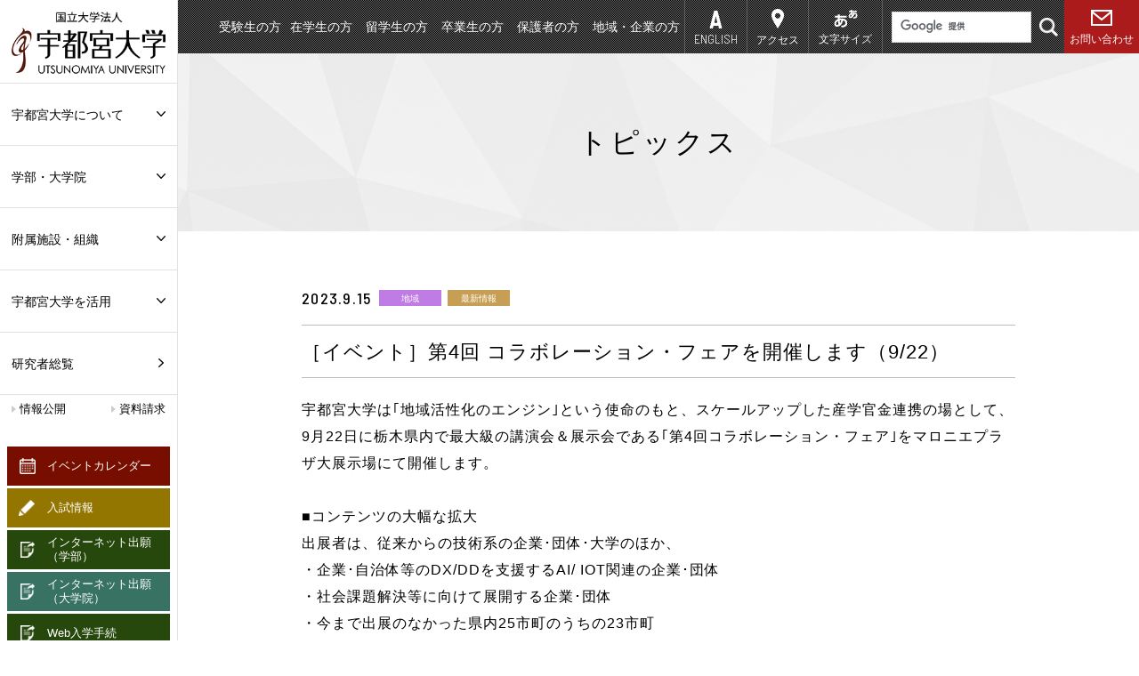

--- FILE ---
content_type: text/html; charset=UTF-8
request_url: https://www.utsunomiya-u.ac.jp/topics/community/010612.php
body_size: 12702
content:
<!DOCTYPE html>
<html lang="ja">
<head>
<!-- Global site tag (gtag.js) - Google Analytics -->
<script async
src="https://www.googletagmanager.com/gtag/js?id=UA-58959307-2"></script>
<script>
window.dataLayer = window.dataLayer || [];
function gtag(){dataLayer.push(arguments);}
gtag('js', new Date());
gtag('config', 'UA-58959307-2');
</script>
<meta charset="utf-8">
<meta http-equiv="X-UA-Compatible" content="IE=edge">
<meta name="format-detection" content="telephone=no">
<meta name="viewport" content="width=device-width, initial-scale=1.0">
<meta name="Description" content="国立大学法人宇都宮大学の公式ホームページです。大学概要、学部・大学院の紹介、受験生応援サイト、最新の研究トピックスなど宇都宮大学の情報をご覧いただけます。">
<meta name="Keywords" content="宇都宮大学,農学部,教育学部,工学部,国際学部,入試,公開講座,オープンキャンパス,宇都宮,大学">
<title>［イベント］第4回 コラボレーション・フェアを開催します（9/22） | トピックス | 宇都宮大学</title>
<meta property="og:title" content="宇都宮大学">
<meta property="og:url" content="https://www.utsunomiya-u.ac.jp/">
<meta property="og:image" content="https://www.utsunomiya-u.ac.jp/commons/img/ogp.png">
<meta property="og:type" content="article">
<link href="https://fonts.googleapis.com/css?family=Barlow+Semi+Condensed:300,400,500" rel="stylesheet">
<link href="https://fonts.googleapis.com/css?family=Open+Sans" rel="stylesheet">
<link rel="stylesheet" href="/commons/css/normalize.css?v=5cb8706fa8ab837fd128187c0d5fc68b">
<link rel="stylesheet" href="/commons/css/common.css?v=4249a71f7720fe7c712f445a002a9343">
<link rel="stylesheet" href="/topics/css/style.css">
<style>
/* 通常状態のリンク */
.info_detail a {
text-decoration: underline; /* リンクのアンダーラインを常に表示 */
text-decoration-color: #0099e8; /* アンダーラインの色を青に設定 */
}
/* ホバー時のリンク */
.info_detail a:hover {
opacity: 0.7; /* リンク全体の透明度を70%にする */
text-decoration: none; /* アンダーラインを消す */
}
/* リンク内に画像が含まれる場合、ホバー効果を無効化 */
.info_detail a:hover:has(img) {
opacity: 1; /* 透明度を元に戻す（変更なし） */
text-decoration: underline; /* アンダーラインを維持 */
text-decoration-color: #0099e8; /* アンダーラインの色も維持 */
}
/* リンク内のuタグにアンダーラインを設定（ただし画像を除外） */
.info_detail a span u:not(img) {
text-decoration: underline; /* アンダーラインを表示 */
}
/* ホバー時、uタグの透明度を変更（画像を除外） */
.info_detail a:hover span u:not(img) {
opacity: 0.7; /* uタグ部分の透明度を70%にする */
text-decoration: none; /* ホバー時にアンダーラインを消す */
}
/* リンク内の画像に対してホバー効果を無効化 */
.info_detail a:hover img {
opacity: 1; /* 画像の透明度は常にそのまま（100%） */
}
#list_page{
text-decoration: unset;
}
</style>
</head>
<body>
<div id="container" class="container">
<header id="header" class="header">
<div class="header_top">
<h1>
<a href="/">
<img src="/commons/img/logo.png" alt="宇都宮大学：UTSUNOMIYA UNIVERSITY">
</a>
</h1>
<nav class="header_top_nav">
<ul class="header_top_nav_menu" id="extra2">
<li class="have_sub">
<p>受験生の方</p>
<div class="sub_box">
<div class="sub_box_inner">
<ul>
<li><a href="https://admission.utsunomiya-u.ac.jp/" target="_blank">受験生ポータルサイト</a></li>
<li><a href="https://admission.utsunomiya-u.ac.jp/entrance-exam-info/">入試情報</a></li>
<li><a href="https://admission.utsunomiya-u.ac.jp/entrance-exam-info/admission-policy.php">アドミッション・ポリシー</a></li>
<li><a href="/admission/open.php">オープンキャンパス</a></li>
<li><a href="https://admission.utsunomiya-u.ac.jp/event-calendar/">イベント情報</a></li>
<li><a href="/lecture/hs.php">出前授業（高校生対象）</a></li>
<li><a href="/admission/visit.php">大学見学</a></li>
<li><a href="/convenient/request.php">資料請求方法</a></li>
<li><a href="https://e-apply.jp/e/utsunomiya-u/" target="_blank">インターネット出願</a></li>
<li><a href="/convenient/campuslife/tuition.php">入学料・授業料</a></li>
<li><a href="/convenient/campuslife/exemption.php">学費免除・奨学金制度</a></li>
<li><a href="/convenient/campuslife/dormitory.php">学生寮</a></li>
<li><a href="/convenient/campuslife/certificate.php">取得可能な免許・資格</a></li>
<li><a href="/admission/researchstudent.php">科目等履修生・研究生の募集案内</a></li>
<li><a href="/admission/guide01.php">入学ガイド</a></li>
</ul>
</div>
</div>
</li>
<li class="have_sub">
<p>在学生の方</p>
<div class="sub_box">
<div class="sub_box_inner">
<p>行事・学習</p>
<ul>
<li><a href="https://kyomu.km.utsunomiya-u.ac.jp/campusweb/" target="_blank">宇都宮大学教務ポータル</a></li>
<li><a href="/activity/research/syllabus.php">授業案内（シラバス）</a></li>
<li><a href="https://udai.c-learning.jp/s/" target="_blank">C-Learning</a></li>
<li><a href="https://uumail.cc.utsunomiya-u.ac.jp/am_bin/amlogin" target="_blank">uumail</a></li>
<li><a href="/convenient/campuslife/kouketutodoke.php" target="_blank">欠席・公欠について</a></li>
<!--<li><a href="/docs/absence_113025-5.pdf" target="_blank">欠席・公欠について</a></li>-->
</ul>
<p><a href="/convenient/">学生生活便利帳</a></p>
<p>学生生活</p>
<ul>
<li><a href="/convenient/campuslife/gakuseisoudan.php">学生相談</a></li>
<li><a href="/convenient/campuslife/gakuseikousyuukai.php">各種学生向け講習会</a></li>
<li><a href="/convenient/campuslife/support.php">障がいのある学生への学修支援体制</a></li>
<li><a href="https://udai.support/" target="_blank">宇大ラーニングサポーター</a></li>
<li><a href="/activity/international/study-abroad.php">海外留学</a></li>
<li><a href="https://warp.ndl.go.jp/info:ndljp/pid/14342390/intl.utsunomiya-u.ac.jp/page03-3" target="_blank">チューターについて</a></li>
<li><a href="/convenient/campuslife/club.php">課外活動</a></li>
<!--<li><a href="/convenient/campuslife/kenkyu-shido.php">研究指導計画書について</a></li>-->
<li><a href="/convenient/campuslife/gakuwari-teiki.php">学割・通学定期乗車券</a></li>
<li><a href="/convenient/campuslife/gakkensai.php">学生生活における事故の補償（学研災）</a></li>
<li><a href="/convenient/campuslife/dormitory.php">学生寮</a></li>
<!--<li><a href="/convenient/campuslife/w-dormitory.php">新女子寮「セキスイハイムさくら寮」</a></li>-->
<li><a href="/convenient/campuslife/welfare.php">福利厚生施設</a></li>
<li><a href="/convenient/campuslife/commend.php">学生表彰</a></li>
<li><a href="/convenient/campuslife/volunteer.php">ボランティア活動</a></li>
<li><a href="/convenient/campuslife/exemption.php">学費免除・奨学金制度</a></li>
<!--
<li><a href="/docs/commons_riyouannai210407.pdf">ラーニング・コモンズ利用案内</a></li>
-->
</ul>
<p><a href="/career/" target="_blank">キャリア教育・就職支援</a></p>
<p>健康管理</p>
<ul>
<li><a href="/convenient/sanitation.php">衛生・危機管理</a></li>
<li><a href="/convenient/healthsrv.php">保健管理センター</a></li>
<li><a href="/docs/AED20250625.pdf" target="_blank">AEDについて</a></li>
<li><a href="https://www.utsunomiya-u.ac.jp/convenient/campuslife/welfare.php#judoukitsuenboushi">受動喫煙対策</a></li>
</ul>
<p>その他</p>
<ul>
<li><a href="/convenient/procedure.php">大学へ提出する諸手続きについて</a></li>
<li><a href="/disclosure/certificates.php">卒業後の各種証明書等請求方法</a></li>
<li><a href="https://www.univcoop.jp/udai/index.html" target="_blank">宇都宮大学消費生活協同組合</a></li>
<li><a href="/convenient/kojinjohotoriatsukai.php">個人情報の取扱いについて</a></li>
</ul>
</div>
</div>
</li>
<li><a href="https://www.facebook.com/CIEUtsunomiya/" target="_blank">留学生の方</a></li>
<li class="have_sub">
<p>卒業生の方</p>
<div class="sub_box">
<div class="sub_box_inner">
<p><a href="/uu70th/">宇都宮大学70周年記念事業</a></p>
<p><a href="/activity/fund/content.php">3C基金</a></p>
<p><a href="/outline/kouka.php">宇都宮大学歌</a></p>
<p>各学部同窓会</p>
<ul>
<li><a href="http://www.afis.jp/" target="_blank">国際学部同窓会</a></li>
<li><a href="https://www.uk-dousoukai.jp/" target="_blank">共同教育学部同窓会</a></li>
<li><a href="https://www.uu-yotokai.jp/" target="_blank">陽東会（工学部、地域デザイン科学部）</a></li>
<li><a href="http://agri.mine.utsunomiya-u.ac.jp/hpj/alumj/index.html" target="_blank">農学部峰ヶ丘同窓会</a></li>
</ul>
<p>各種書類申請・書類ダウンロード</p>
<ul>
<li><a href="/disclosure/certificates.php" target="_blank">卒業生の各種証明書の取得方法について</a></li>
</ul>
</div>
</div>
</li>
<li><a href="/parents/" target="_blank">保護者の方</a></li>
<li class="have_sub">
<p class="have_sub">地域・企業の方</p>
<div class="sub_box">
<div class="sub_box_inner">
<ul>
<li><a href="https://www.sic.utsunomiya-u.ac.jp/">社会共創（地域連携・産学連携）</a></li>
<li><a href="/udaiacademy/uu_college/index.html">UUカレッジ</a></li>
<li><a href="/koukaikouza/">公開講座</a></li>
<li><a href="/activity/community/">地域貢献活動</a></li>
<li><a href="/lecture/lecture-theme.php">教員への講演依頼（一般対象）</a></li>
<li><a href="/lecture/kengyo.php">本学職員への兼業依頼について</a></li>
<li><a href="/disclosure/competitive-bidding.php">入札関連情報</a></li>
<li><a href="/outline/saiyojyoho.php">職員募集のご案内</a></li>
<li><a href="https://researcher.utsunomiya-u.ac.jp/search?m=home&l=ja">教員に関する情報</a></li>
<li><a href="/career/" target="_blank">キャリアセンター（求人申込・就職情報）</a></li>
<li><a href="/admission/rishushomei.php">履修証明プログラム</a></li>
<li><a href="/outline/kigyou_koukoku.php">本学ウェブサイトへの広告掲載について</a></li>
</ul>
<p>大学施設の利用</p>
<ul>
<li><a href="/convenient/facility.php">大学の施設の利用について</a></li>
<li><a href="/convenient/outside.php">その他の施設案内</a></li>
<li><a href="/topics/student/008346.php">受動喫煙対策</a></li>
</ul>
</div>
</div>
</li>
</ul>
<div class="header_top_nav_icon">
<a href="/en/" class="eng" id="extra3">ENGLISH</a>
<a href="/outline/map/access.php" class="access" id="extra4">アクセス</a>
<div class="header_top_nav_icon_search">
<a href="" class="search">検索</a>
<div class="search_form" id="extra1">
<script>
(function() {
var cx = '007639442744870329897:vp8ijqgrf8q';
var gcse = document.createElement('script');
gcse.type = 'text/javascript';
gcse.async = true;
gcse.src = 'https://cse.google.com/cse.js?cx=' + cx;
var s = document.getElementsByTagName('script')[0];
s.parentNode.insertBefore(gcse, s);
})();
</script>
<gcse:searchbox-only></gcse:searchbox-only>
</div>
</div>
<div class="header_top_nav_icon_size">
<a href="" class="size">文字サイズ</a>
<ul id="size">
<li><a href="" data-size="small">小</a></li>
<li><a href="" data-size="medium">中</a></li>
<li><a href="" data-size="large">大</a></li>
</ul>
</div>
<a href="/convenient/inquiry.php" class="mail" id="extra5">お問い合わせ</a>
</div>
</nav>
<div class="menu" id="icon_nav">
<p class="status" data-open="CLOSE" data-close="MENU"></p>
<div class="icon_menu">
<div class="icon_inner"></div>
</div>
</div>
</div>
</header><!-- end header -->
<aside id="aside" class="aside">
<div class="aside_wrap">
<div class="aside_wrap_inner" id="des">
<h2><a href="/"><img src="/commons/img/logo.png" alt="宇都宮大学：UTSUNOMIYA UNIVERSITY"></a></h2>
<ul class="aside_nav">
<li>
<a href="/outline/" class="hav_child">宇都宮大学について<em class="_child"></em></a>
<ul>
<li>
<a href="/outline/" class="hav_child">大学概要<em class="_grand"></em></a>
<ul>
<li><a href="/outline/">TOP</a></li>
<li><a href="/outline/gakucho/">学長室から</a></li>
<li><a href="/outline/rinen.php">宇都宮大学の理念と<br>方針・教育目標について</a></li>
<li><a href="/outline/iitokoro.php">宇大スピリット</a></li>
<li><a href="/outline/handbook.php">ファクトブック<br>（各種データ）</a></li>
<li><a href="/outline/jyouhoukoukai/sosiki-jyouhou.php">組織・役員</a></li>
<li><a href="/disclosure/duties.php">目標と計画</a></li>
<li><a href="/outline/history.php">宇都宮大学の歴史</a></li>
<li><a href="/outline/kouka.php">宇都宮大学歌</a></li>
<li><a href="/outline/kouhou.php">広報・刊行物</a></li>
<!--<li><a href="/outline/action.php">教職員 学生の活動・表彰</a></li>
<li><a href="/outline/logomark/">ロゴマーク等について</a></li>
<li><a href="/outline/logomark/goods.php">グッズ&amp;ブランド商品</a></li>-->
<!--
<li><a href="/outline/map/access.php">アクセスマップ</a></li>
<li><a href="/disclosure/u-taroom.php">宇〜太のお部屋</a></li>
<li><a href="/trivia/">宇大トリビア</a></li>-->
<li><a href="/outline/saiyojyoho.php">採用情報</a></li>
</ul>
</li>
<li>
<a href="/activity/research/" class="hav_child">教育・研究<em class="_grand"></em></a>
<ul>
<li><a href="/activity/research/">教育システム</a></li>
<li><a href="/activity/research/syllabus.php">授業案内（シラバス）</a></li>
<li><a href="/activity/research/">教員一覧</a></li>
<li><a href="/activity/research/search.php">研究者情報検索</a></li>
<li><a href="/activity/research/">研究費</a></li>
<li><a href="/activity/research/fd.php">FDについて</a></li>
<!-- <li><a href="http://diversity.utsunomiya-u.ac.jp/" target="_blank">ダイバーシティ研究環境<br>推進本部</a></li>-->
<!-- <li><a href="http://www.sangaku.utsunomiya-u.ac.jp/postdoc-pj/postdoc-pj.html" target="_blank">ポストドクター・<br>キャリア開発事業</a></li>-->
</ul>
</li>
<li>
<a href="/activity/community/" class="hav_child">地域社会連携<em class="_grand"></em></a>
<ul>
<li><a href="/activity/community/">TOP</a></li>
<li><a href="https://www.sic.utsunomiya-u.ac.jp/">地域創生推進機構</a></li>
<!-- <li><a href="#">地域連携</a></li> -->
<li><a href="/activity/community/chiikikoken.php">大学の地域貢献度</a></li>
</ul>
</li>
<li>
<a href="/activity/industry/" class="hav_child">産学連携<em class="_grand"></em></a>
<ul>
<li><a href="/activity/industry/">TOP</a></li>
<li><a href="/activity/industry/cooperation.php">大学との共同研究</a></li>
<li><a href="/activity/industry/cooperation.php#search">研究者情報検索</a></li>
<li><a href="/activity/industry/intellic.php">知的財産活動について</a></li>
</ul>
</li>
<li>
<a href="/activity/international/" class="hav_child">国際交流<em class="_grand"></em></a>
<ul>
<li><a href="/activity/international/">TOP</a></li>
<li><a href="/activity/international/study-abroad.php">海外留学</a></li>
<li><a href="https://www.utsunomiya-u.ac.jp/activity/international/goabroad.php" target="_blank">海外渡航について</a></li>
<li><a href="/activity/international/foreign.php">留学生へのサポート</a></li>
<li><a href="https://www.facebook.com/CIEUtsunomiya/" target="_blank">留学生・国際交流センター</a></li>
<li><a href="/docs/academicexchangeinstitutions_20240601.pdf" target="_blank">国際交流協定締結校</a></li>
</ul>
</li>
<li>
<a href="/activity/fund/" class="hav_child">基金・ファンド<em class="_grand"></em></a>
<ul>
<li><a href="/activity/fund/">TOP</a></li>
<li><a href="/activity/fund/content.php">3C基金</a></li>
<li><a href="/activity/fund/fund.php">峰ヶ丘地域貢献ファンド</a></li>
</ul>
</li>
<li><a href="/convenient/campus-map.php">キャンパスマップ</a></li>
<li><a href="/outline/map/access.php">アクセスマップ</a></li>
</ul>
</li>
<li>
<a href="/academic/" class="hav_child">学部・大学院<em class="_child"></em></a>
<ul>
<li><a href="/academic/">TOP</a></li>
<li><a href="/academic/fdata.php" class="doubleline">データサイエンス<br class="only_pc">経営学部</a></li>
<li><a href="/academic/frd.php">地域デザイン科学部</a></li>
<li><a href="/academic/fis.php">国際学部</a></li>
<li><a href="/academic/fedu.php">共同教育学部</a></li>
<li><a href="/academic/feng.php">工学部</a></li>
<li><a href="/academic/fagri.php">農学部</a></li>
<li><a href="/academic/graduate.php">大学院</a></li>
</ul>
</li>
<li>
<a href="/facility/" class="hav_child">附属施設・組織<em class="_child"></em></a>
<ul>
<li><a href="/facility/">TOP</a></li>
<li>
<a href="/facility/" class="hav_child">学内共同施設<em class="_grand"></em></a>
<ul>
<li><a href="https://admission.utsunomiya-u.ac.jp/">アドミッションセンター</a></li>
<li><a href="http://web.cc.utsunomiya-u.ac.jp/" target="_blank">情報通信基盤センター</a></li>
<li><a href="https://www.facebook.com/CIEUtsunomiya/" target="_blank">留学生・国際交流センター</a></li>
<li><a href="/career/" target="_blank">キャリアセンター</a></li>
<li><a href="/convenient/healthsrv.php">保健管理センター</a></li>
<li><a href="https://www.dei.utsunomiya-u.ac.jp/" target="_blank">DE&I推進センター</a></li>
</ul>
</li>
<li>
<a href="https://jpr.utsunomiya-u.ac.jp/" class="hav_child">研究推進機構<em class="_grand"></em></a>
<ul>
<li><a href="https://jpr.utsunomiya-u.ac.jp/" target="_blank">TOP</a></li>
<li><a href="https://cwwm.mine.utsunomiya-u.ac.jp/" target="_blank">雑草管理<br>教育研究センター</a></li>
<li><a href="http://c-bio.mine.utsunomiya-u.ac.jp/" target="_blank">バイオサイエンス<br>教育研究センター</a></li>
<li><a href="https://uu-core.com/" target="_blank">オプティクス<br>教育研究センター</a></li>
<li><a href="https://www.real.utsunomiya-u.ac.jp/real/" target="_blank">ロボティクス<br>・工農技術研究所</a></li>
<li><a href="https://www.cia.utsunomiya-u.ac.jp/" target="_blank">機器分析センター</a></li>
</ul>
</li>
<li>
<a href="#" class="hav_child">大学教育推進機構<em class="_grand"></em></a>
<ul>
<li><a href="/facility/kyouikusuishin.php">TOP</a></li>
<li><a href="http://hae.utsunomiya-u.ac.jp/kiban/" target="_blank">基盤教育センター</a></li>
<li><a href="/facility/cfte.php">教職センター</a></li>
</ul>
</li>
<li>
<a href="#" class="hav_child">地域創生推進機構<em class="_grand"></em></a>
<ul>
<li><a href="https://www.sic.utsunomiya-u.ac.jp/" target="_blank">TOP</a></li>
<li><a href="https://www.sic.utsunomiya-u.ac.jp/tomotsuku" target="_blank">社会共創促進センター</a></li>
<li><a href="https://www.utsunomiya-u.ac.jp/udaiacademy/uu_college/index.html" target="_blank">宇大アカデミー<br>生涯学習研究開発室</a></li>
<li><a href="https://www.sic.utsunomiya-u.ac.jp/innov" target="_blank">イノベーション<br>支援センター</a></li>
</ul>
</li>
<li>
<a href="#" class="hav_child"><span>地域デザイン科学部<br class="show_pc">附属施設</span><em class="_grand"></em></a>
<ul>
<li><a href="https://crd.utsunomiya-u.ac.jp/" target="_blank">地域デザイン科学部附属<br>地域デザインセンター</a></li>
</ul>
</li>
<li>
<a href="#" class="hav_child">国際学部附属施設<em class="_grand"></em></a>
<ul>
<li><a href="http://cmps.utsunomiya-u.ac.jp/" target="_blank">国際学部附属<br>多文化公共圏センター</a></li>
</ul>
</li>
<li>
<a href="#" class="hav_child">共同教育学部附属施設<em class="_grand"></em></a>
<ul>
<li><a href="http://www.edu.utsunomiya-u.ac.jp/fsight/" target="_blank">共同教育学部附属学校園</a></li>
</ul>
</li>
<li>
<a href="#" class="hav_child">工学部附属施設<em class="_grand"></em></a>
<ul>
<li><a href="http://www.eng.utsunomiya-u.ac.jp/" target="_blank">工学部附属ものづくり<br>創成工学センター</a></li>
</ul>
</li>
<li>
<a href="#" class="hav_child">農学部附属施設<em class="_grand"></em></a>
<ul>
<li><a href="http://agri.mine.utsunomiya-u.ac.jp/hpj/deptj/farm/index.html" target="_blank">農学部附属農場</a></li>
<li><a href="https://agri.mine.utsunomiya-u.ac.jp/hpj/deptj/forestry/" target="_blank">農学部附属演習林</a></li>
</ul>
</li>
<li><a href="https://opac.lib.utsunomiya-u.ac.jp/library/" target="_blank">附属図書館</a>
</li>
<li><a href="/facility/historicalzone.php">ヒストリカルゾーン</a>
</li>
<li>
<a href="/convenient/outside.php" class="hav_child">その他の施設案内<em class="_grand"></em></a>
<ul>
<li><a href="/convenient/outside.php">TOP</a></li>
<li><a href="https://www.univcoop.jp/udai/index.html" target="_blank">消費生活協同組合</a></li>
</ul>
</li>
</ul>
</li>
<li>
<a href="#" class="hav_child">宇都宮大学を活用<em class="_child"></em></a>
<ul>
<li>
<a href="/admission/index.php" class="hav_child">入学・留学・学びなおし<em class="_grand"></em></a>
<ul>
<li><a href="/admission/index.php">TOP</a></li>
<li><a href="https://admission.utsunomiya-u.ac.jp/entrance-exam-info/admission-policy.php">アドミッション・ポリシー</a></li>
<li><a href="https://admission.utsunomiya-u.ac.jp/entrance-exam-info/">入試情報</a></li>
<li><a href="/admission/open.php">オープンキャンパス</a></li>
<li><a href="https://admission.utsunomiya-u.ac.jp/event-calendar/">イベント情報</a></li>
<li><a href="/admission/visit.php">大学見学</a></li>
<li><a href="https://www.facebook.com/CIEUtsunomiya/" target="_blank">留学</a></li>
<li><a href="/convenient/campuslife/tuition.php">入学料・授業料</a></li>
<li><a href="/docs/4_keizaiteki.pdf" target="_blank">経済支援</a></li>
<li><a href="/convenient/campuslife/exemption.php">奨学金制度</a></li>
<li><a href="/convenient/campuslife/certificate.php">取得可能な免許・資格</a></li>
<li><a href="/convenient/campuslife/welfare.php">福利厚生・環境</a></li>
<li><a href="/outline/plan/uuir-report.php" target="_blank">卒業（修了）者の進路状況</a></li>
<li><a href="/admission/researchstudent.php">科目等履修生・研究生の<br>募集案内</a></li>
<li><a href="/convenient/request.php">資料請求方法</a></li>
<li><a href="/admission/rishushomei.php">履修証明プログラム</a></li>
<!-- <li><a href="/facility/menkyo/index.php">免許法認定講習<br>（相互活用講座）</a></li> -->
</ul>
</li>
<li><a href="/facility/chiikisouseisuishin.php">大学との連携</a></li>
<li>
<a href="#" class="hav_child">大学施設の利用<em class="_grand"></em></a>
<ul>
<li><a href="/convenient/campus-map.php">キャンパスマップ</a></li>
<li><a href="/convenient/facility.php">大学の施設の利用について</a></li>
<li><a href="/convenient/outside.php">その他の施設案内</a></li>
</ul>
</li>
<li><a href="/lecture/index.php">一般向け講座・セミナー</a></li>
<li>
<a href="/lecture/hs.php" class="hav_child">出前授業<em class="_grand"></em></a>
<ul>
<li><a href="/lecture/hs.php">TOP</a></li>
<li><a href="/lecture/hs-ds.php">データサイエンス経営学部<br>出前授業分野一覧</a></li>
<li><a href="/lecture/hs-rd.php">地域デザイン科学部<br>出前授業分野一覧</a></li>
<li><a href="/lecture/hs-k.php">国際学部<br>出前授業分野一覧</a></li>
<li><a href="/lecture/hs-edu.php">共同教育学部<br>出前授業分野一覧</a></li>
<li><a href="/lecture/hs-eng.php">工学部<br>出前授業分野一覧</a></li>
<li><a href="/lecture/hs-agr.php">農学部<br>出前授業分野一覧</a></li>
</ul>
</li>
<li>
<a href="#" class="hav_child">教員への講演依頼<em class="_grand"></em></a>
<ul>
<li><a href="/lecture/lecture-theme.php">TOP</a></li>
<li><a href="/lecture/hs-ds-theme.php">データサイエンス経営学部<br>講演テーマ一覧</a></li>
<li><a href="/lecture/hs-rd-theme.php">地域デザイン科学部<br>講演テーマ一覧</a></li>
<li><a href="/lecture/hs-k-theme.php">国際学部講演テーマ一覧</a></li>
<li><a href="/lecture/hs-edu-theme.php">共同教育学部講演テーマ一覧</a></li>
<li><a href="/lecture/hs-eng-theme.php">工学部講演テーマ一覧</a></li>
<li><a href="/lecture/hs-agr-theme.php">農学部講演テーマ一覧</a></li>
</ul>
</li>
<li><a href="/activity/research/scholarlist/">教員に関する情報</a></li>
<li><a href="https://www.utsunomiya-u.ac.jp/koukaikouza/index.html">公開講座</a></li>
</ul>
</li>
<li><a href="https://researcher.utsunomiya-u.ac.jp/search?m=home&l=ja">研究者総覧</a></li>
</ul>
<ul class="aside_2col">
<li><a href="/disclosure/">情報公開</a></li>
<li><a href="/convenient/request.php">資料請求</a></li>
</ul>
<div class="aside_box">
<ul>
<li><a href="/eventcalendar/" class="calendar">イベントカレンダー</a></li>
<li><a href="https://admission.utsunomiya-u.ac.jp/entrance-exam-info/" class="pen">入試情報</a></li>
<li><a href="https://e-apply.jp/ds/utsunomiya-u/" target="_blank" class="note">インターネット出願<br class="only_pc">（学部）</a></li>
<li><a href="https://e-apply.jp/ds/utsunomiya-gs/" target="_blank" class="note2">インターネット出願<br class="only_pc">（大学院）</a></li>
<li><a href="https://e-apply.jp/ds/utsunomiya-nyugaku/" target="_blank" class="note">Web入学手続</a></li>
<!-- <li><a href="" class="hand">大学にご支援を<br>お考えの方</a></li> -->
</ul>
</div>
<ul class="aside_nav global_item">
<li>
<a href="#" class="hav_child">受験生の方<em class="_child"></em></a>
<ul>
<li><a href="https://admission.utsunomiya-u.ac.jp/" target="_blank">受験生ポータルサイト</a></li>
<li><a href="https://admission.utsunomiya-u.ac.jp/entrance-exam-info/">入試情報</a></li>
<li><a href="https://admission.utsunomiya-u.ac.jp/entrance-exam-info/admission-policy.php">アドミッション・ポリシー</a></li>
<li><a href="/admission/open.php">オープンキャンパス</a></li>
<li><a href="https://admission.utsunomiya-u.ac.jp/event-calendar/">イベント情報</a></li>
<li><a href="/lecture/hs.php">出前授業（高校生対象）</a></li>
<li><a href="/admission/visit.php">大学見学</a></li>
<li><a href="/convenient/request.php">資料請求方法</a></li>
<li><a href="https://e-apply.jp/e/utsunomiya-u/" target="_blank">インターネット出願</a></li>
<li><a href="/convenient/campuslife/tuition.php">入学料・授業料</a></li>
<li><a href="/convenient/campuslife/exemption.php">学費免除・奨学金制度</a></li>
<li><a href="/convenient/campuslife/dormitory.php">学生寮</a></li>
<li><a href="/convenient/campuslife/certificate.php">取得可能な免許・資格</a></li>
<li><a href="/admission/researchstudent.php">科目等履修生・研究生の募集案内</a></li>
<li><a href="/admission/guide01.php">入学ガイド</a></li>
</ul>
</li>
<li>
<a href="#" class="hav_child">在学生の方<em class="_child"></em></a>
<ul>
<li>
<a href="#" class="hav_child">行事・学習<em class="_grand"></em></a>
<ul>
<li><a href="https://kyomu.km.utsunomiya-u.ac.jp/campusweb/" target="_blank">宇都宮大学教務ポータル</a></li>
<li><a href="/activity/research/syllabus.php">授業案内（シラバス）</a></li>
<li><a href="https://udai.c-learning.jp/s/" target="_blank">C-Learning</a></li>
<li><a href="https://uumail.cc.utsunomiya-u.ac.jp/am_bin/slogin" target="_blank">uumail</a></li>
<li><a href="/convenient/campuslife/kouketutodoke.php" target="_blank">欠席・公欠について</a></li>
</ul>
</li>
<li><a href="/convenient/">学生生活便利帳</a></li>
<li>
<a href="#" class="hav_child">学生生活<em class="_grand"></em></a>
<ul>
<li><a href="/convenient/campuslife/consultation.php">学生相談</a></li>
<li><a href="/convenient/campuslife/gakuseikousyuukai.php">各種学生向け講習会</a></li>
<li><a href="/convenient/campuslife/support.php">障がいのある学生への学修支援体制</a></li>
<li><a href="https://udai.support/" target="_blank">宇大ラーニングサポーター</a></li>
<li><a href="/activity/international/study-abroad.php">海外留学</a></li>
<li><a href="https://intl.utsunomiya-u.ac.jp/page03-3" target="_blank">チューターについて</a></li>
<li><a href="/convenient/campuslife/club.php">課外活動</a></li>
<!--<li><a href="/convenient/campuslife/kenkyu-shido.php">研究指導計画書について</a></li>-->
<li><a href="/convenient/campuslife/gakuwari-teiki.php">学割・通学定期乗車券</a></li>
<li><a href="/convenient/campuslife/gakkensai.php">学生生活における事故の補償（学研災）</a></li>
<li><a href="/convenient/campuslife/dormitory.php">学生寮</a></li>
<li><a href="/convenient/campuslife/welfare.php">福利厚生施設</a></li>
<li><a href="/convenient/campuslife/commend.php">学生表彰</a></li>
<li><a href="/convenient/campuslife/volunteer.php">ボランティア活動</a></li>
<li><a href="/convenient/campuslife/exemption.php">学費免除・奨学金制度</a></li>
<!-- <li><a href="/docs/commons_riyouannai210407.pdf">ラーニング・コモンズ利用案内</a></li>-->
</ul>
</li>
<li><a href="https://www.utsunomiya-u.ac.jp/career/" target="_blank">キャリア教育・就職支援</a></li>
<li>
<a href="#" class="hav_child">健康管理<em class="_grand"></em></a>
<ul>
<li><a href="/convenient/sanitation.php">衛生・危機管理</a></li>
<li><a href="/convenient/healthsrv.php">保健管理センター</a></li>
<li><a href="/docs/AED20250625.pdf" target="_blank">AEDについて</a></li>
<li><a href="/topics/student/008346.php" target="_blank">受動喫煙対策</a></li>
</ul>
</li>
<li>
<a href="#" class="hav_child">その他<em class="_grand"></em></a>
<ul>
<li><a href="/convenient/procedure.php">大学へ提出する諸手続きについて</a></li>
<li><a href="/disclosure/certificates.php">卒業後の各種証明書等請求方法</a></li>
<li><a href="https://www.univcoop.jp/udai/index.html" target="_blank">宇都宮大学消費生活協同組合</a></li>
</ul>
</li>
</ul>
</li>
<li><a href="https://intl.utsunomiya-u.ac.jp" target="_blank">留学生の方</a></li>
<li>
<a href="#" class="hav_child">卒業生の方<em class="_child"></em></a>
<ul>
<li><a href="/uu70th/">宇都宮大学70周年記念事業</a></li>
<li><a href="/activity/fund/content.php">3C基金</a></li>
<li><a href="/outline/kouka.php">宇都宮大学校歌</a></li>
<li>
<a href="#" class="hav_child">各学部同窓会<em class="_grand"></em></a>
<ul>
<li><a href="http://www.afis.jp/" target="_blank">国際学部同窓会</a></li>
<li><a href="http://uk-dousoukai.jp/index.html" target="_blank">共同教育学部同窓会</a></li>
<li><a href="https://www.uu-yotokai.jp/" target="_blank">陽東会（工学部、地域デザイン科学部）</a></li>
<li><a href="http://agri.mine.utsunomiya-u.ac.jp/hpj/alumj/index.html" target="_blank">農学部峰ヶ丘同窓会</a></li>
</ul>
</li>
<li>
<a href="#" class="hav_child">各種書類申請・書類ダウンロード<em class="_grand"></em></a>
<ul>
<li><a href="/disclosure/certificates.php" target="_blank">卒業生の各種証明書の取得方法について</a></li>
</ul>
</li>
</ul>
</li>
<li><a href="/parents/" target="_blank">保護者の方</a></li>
<li>
<a href="#" class="hav_child">地域・企業の方<em class="_child"></em></a>
<ul>
<li><a href="https://www.sic.utsunomiya-u.ac.jp/">社会共創（地域連携・産学連携）</a></li>
<li><a href="/udaiacademy/uu_college/index.html">UUカレッジ</a></li>
<li><a href="/koukaikouza/">公開講座</a></li>
<li><a href="/activity/community/">地域貢献活動</a></li>
<li><a href="/lecture/lecture-theme.php">教員への講演依頼（一般対象）</a></li>
<li><a href="/lecture/kengyo.php">本学職員への兼業依頼について</a></li>
<li><a href="/disclosure/competitive-bidding.php">入札関連情報</a></li>
<li><a href="/outline/saiyojyoho.php">職員募集のご案内</a></li>
<li><a href="/activity/research/scholarlist/">教員に関する情報</a></li>
<li><a href="https://www.utsunomiya-u.ac.jp/career/" target="_blank">キャリアセンター（求人申込・就職情報）</a></li>
<li><a href="/admission/rishushomei.php">履修証明プログラム</a></li>
<li>
<a href="#" class="hav_child">大学施設の利用<em class="_grand"></em></a>
<ul>
<li><a href="/convenient/facility.php">大学の施設の利用について</a></li>
<li><a href="/convenient/outside.php">その他の施設案内</a></li>
</ul>
</li>
<li><a href="/outline/kigyou_koukoku.php">本学ウェブサイトへの広告掲載について</a></li>
</ul>
</li>
</ul>
<ul class="aside_ex">
<li><a href="https://admission.utsunomiya-u.ac.jp/">受験生ポータル<br class="show_sp">サイト</a></li>
<li><a href="https://www.facebook.com/CIEUtsunomiya/">留学生<br class="show_sp">サイト</a></li>
<li><a href="/activity/fund/index.php">大学にご支援を<br>お考えの方</a></li>
</ul>
<ul class="aside_social">
<li><a href="https://www.facebook.com/udai.kouhou/" target="_blank" class="face">facebook</a></li>
<li><a href="https://twitter.com/uukouhou" target="_blank" class="twit">twitter</a></li>
<li><a href="https://www.youtube.com/user/utues" target="_blank" class="ytb">youtube</a></li>
<li><a href="https://www.instagram.com/uurealdays/" target="_blank" class="ins">instagram</a></li>
</ul>
</div>
</div>
</aside><!-- end aside -->
<main class="content">
<div class="gr_ttl_ctn">
<h2 class="ttl">トピックス</h2>
</div>
<!--/.gr_ttl-->
<div class="info_detail">
<div class="row">
<div class="meta">
<time datetime="2023.9.15">2023.9.15</time>
<em class="regional">
地域</em>
<em class="latest">
最新情報</em>
</div>
<h3>［イベント］第4回 コラボレーション・フェアを開催します（9/22）</h3>
<p>
<p>
宇都宮大学は｢地域活性化のエンジン｣という使命のもと、スケールアップした産学官金連携の場として、9月22日に栃木県内で最大級の講演会＆展示会である｢第4回コラボレーション・フェア｣をマロニエプラザ大展示場にて開催します。<br><br>
■コンテンツの大幅な拡大<br>
出展者は、従来からの技術系の企業･団体･大学のほか、<br>
・企業･自治体等のDX/DDを支援するAI/ IOT関連の企業･団体<br>
・社会課題解決等に向けて展開する企業･団体<br>
・今まで出展のなかった県内25市町のうちの23市町<br>
・まちづくり、SDGs、スポーツ振興、市民協働などに係る企業･団体　など<br>
多様な新規出展となることから、コンテンツ(出展内容)は規模(昨年度134コンテンツ＞今年度292コンテンツ)、多様性(多様な主体による多様なコンテンツ)ともに大幅に拡大します。<br>
具体的な出展内容等については、下記専用サイトをご覧ください。<br><br>
<a href="https://utsunomiya.univ.collabo-fair4.award-con.com/LOGIN.php" target="blank"><span style="color: #0099e8;">＜大会専用サイト AWARD＞</span></a><br>
ログイン（初めての方はアカウント作成）＞「参加登録」をしていただくと、プログラムが確認できます。<br>
（ご来場の際は、「参加登録」後にメール配信されるQRコードを受付にて確認いたします。）<br><br>
■コラボを促進する仕組み<br>
約300のコンテンツ(展示内容)に対して、より多くの多様な方々が参加(来場)されることで、様々なつながり(コラボレーション)の生成が期待されます。<br>
そのため、Google Formsを用いたコラボイス・フォームで各コンテンツ(展示物・展示者)へのメッセージやコラボ希望を入力し、後日、取りまとめて該当展示者に送信する仕組みを用意しています。<br>
<br>
■｢知の探索｣による想定外の出会いや気づき、新たな展開に向けたヒントの獲得<br>
このように、コラボレーション・フェアでは、コンテンツの大幅な拡大とコラボを促進する仕組みにより、シーズとニーズの出会いを加速し、地域のトランスフォーメーションの実現を目指します。<br>
さらに、約300の多様なコンテンツを巡ること(知の探索：自分の認知範囲の外に出て、新しい知識を探し求めること)により、想定外の出会いや気づき、新たな展開に向けたヒントの獲得などの機会になればと考えています。<br>
<br><br>
多くの方々にご参加(来場)いただき、出展者と来場者、出展者間や来場者間の多様なコラボレーションの実現を目指しています。ご参加(来場)いただける方は、<a href="https://utsunomiya.univ.collabo-fair4.award-con.com/LOGIN.php" target="blank"><span style="color: #0099e8;">＜大会専用サイトAWARD＞</span></a>から「参加登録」をお願いいたします。また、本イベントへのご参加(来場)を期待するとともに、関心のありそうな方々にも展開いただければ幸いです。
</p>
<div align="center">
<a href="/docs/20230915collabo.pdf" target="_blank"><img src="/photo/20230915collabo.jpg" style="float: center; margin: 10px 0px 0px 0px; width: px; height: 525px; max-width:100%;"></a><br>
<p><a href="/docs/20230915collabo.pdf" target="blank"><span style="color: #0099e8;">→【PDF】チラシをダウンロードできます</span></a><br>
</p>
</div>
<p>
【お問い合わせ】<br>
社会共創促進センター　(担当：山田)<br>
電話：028-649-5502<br>
E-mail：uu.cpsc※cc.utsunomiya-u.ac.jp<br>
（※を半角＠に変更してください。）<br>
<br>
【関連リンク】<br>
<a href="https://award-con.com/utsunomiyauniv-collabo4/" target="blank"><span style="color: #0099e8;">第4回コラボレーション・フェア</span></a><br>
<a href="https://www.sic.utsunomiya-u.ac.jp/tomotsuku" target="blank"><span style="color: #0099e8;">社会共創促進センター</span></a><br>
</p>
</p>
<div class="info_detail_btn btn_black">
<a href="javascript:history.back();" id="list_page">一覧ページに戻る</a>
</div>
</div>
</div>
</main>
<footer id="footer" class="footer">
<div class="footer_top">
<div class="breadcrum">
<ul>
<li><a href="/">HOME</a></li>
<li><a href="/topics">トピックス一覧</a></li>
<li>［イベント］第4回 コラボレーション・フェアを開催します（9/22）</li>
</ul>
</div>
<div class="pagetop" id="pagetop">pagetop</div>
</div>
<div class="footer_link row">
<dl>
<dt>【宇都宮大学について】</dt>
<dd>
<ul>
<li><a href="/outline/">大学概要</a></li>
<li><a href="/activity/research/">教育・研究</a></li>
<li><a href="/activity/community/">地域社会連携</a></li>
<li><a href="/activity/industry/">産学連携</a></li>
<li><a href="/activity/international/">国際交流</a></li>
<li><a href="/activity/fund/">基金・ファンド</a></li>
<li><a href="/convenient/campus-map.php">キャンパスマップ</a></li>
<li><a href="/outline/map/access.php">アクセスマップ</a></li>
</ul>
</dd>
<dt>【学部・大学院】</dt>
<dd>
<ul>
<li><a href="/academic/">トップ</a></li>
<li><a href="/academic/fdata.php">データサイエンス経営学部</a></li>
<li><a href="/academic/frd.php">地域デザイン科学部</a></li>
<li><a href="/academic/fis.php">国際学部</a></li>
<li><a href="/academic/fedu.php">共同教育学部</a></li>
<li><a href="/academic/feng.php">工学部</a></li>
<li><a href="/academic/fagri.php">農学部</a></li>
<li><a href="/academic/graduate.php">大学院</a></li>
</ul>
</dd>
<dt>【附属施設・組織】</dt>
<dd>
<ul>
<li><a href="/facility/">センター等</a></li>
<li><a href="https://crd.utsunomiya-u.ac.jp/" target="_blank">地域デザイン科学部附属施設</a></li>
<li><a href="http://cmps.utsunomiya-u.ac.jp/" target="_blank">国際学部附属施設</a></li>
<li><a href="http://www.edu.utsunomiya-u.ac.jp/fsight/" target="_blank">共同教育学部附属施設</a></li>
<li><a href="https://www.eng.utsunomiya-u.ac.jp/post_teachers/#section-06" target="_blank">工学部附属施設</a></li>
<li><a href="http://agri.mine.utsunomiya-u.ac.jp/hpj/deptj/farm/index.html" target="_blank">農学部附属農場</a></li>
<li><a href="https://agri.mine.utsunomiya-u.ac.jp/hpj/deptj/forestry/" target="_blank">農学部附属演習林</a></li>
<li><a href="https://opac.lib.utsunomiya-u.ac.jp/library/" target="_blank">附属図書館</a></li>
</ul>
</dd>
</dl>
<dl>
<dt>【宇都宮大学を活用】</dt>
<dd>
<ul>
<li><a href="/admission/index.php">入学・留学・学びなおし</a></li>
<li><a href="https://www.sic.utsunomiya-u.ac.jp/">大学との連携</a></li>
<li><a href="/convenient/facility.php">大学施設の利用</a></li>
<li><a href="/lecture/index.php">一般向け講座・セミナー</a></li>
<li><a href="/lecture/hs.php">出前授業</a></li>
<li><a href="/lecture/lecture-theme.php">教員への講演依頼</a></li>
<li><a href="https://researcher.utsunomiya-u.ac.jp/search?m=home&l=ja">研究者総覧</a></li>
<li><a href="/disclosure/">情報公開</a></li>
<li><a href="/convenient/request.php">資料請求</a></li>
<li><a href="/activity/fund/index.php">大学に支援をお考えの方</a></li>
</ul>
</dd>
<dt>【インフォメーション】</dt>
<dd>
<ul>
<li><a href="/important/">重要なお知らせ</a></li>
<li><a href="/topics/">トピックス</a></li>
<li><a href="/event/">イベント</a></li>
<li><a href="/eventcalendar/#">イベントカレンダー</a></li>
</ul>
</dd>
</dl>
<dl>
<dt>【受験生の方】</dt>
<dd>
<ul>
<li><a href="https://admission.utsunomiya-u.ac.jp/">受験生ポータルサイト</a></li>
<li><a href="https://e-apply.jp/e/utsunomiya-u/" target="_blank">インターネット出願</a></li>
<li><a href="https://admission.utsunomiya-u.ac.jp/entrance-exam-info/">入試情報</a></li>
<li><a href="/admission/policy.php">アドミッション・ポリシー</a></li>
<li><a href="/admission/open.php">オープンキャンパス</a></li>
<li><a href="https://admission.utsunomiya-u.ac.jp/event-calendar/">イベント情報</a></li>
<li><a href="/convenient/campuslife/tuition.php">入学料・授業料</a></li>
<li><a href="/convenient/student/toeic_ip.php">TOEIC IPテスト受験料等の納付について</a></li>
<li><a href="/convenient/campuslife/exemption.php">学費免除・奨学金制度</a></li>
<li><a href="/convenient/campuslife/certificate.php">取得可能な免許・資格</a></li>
<li><a href="/admission/researchstudent.php">科目等履修生・研究生の募集案内</a></li>
<li><a href="/lecture/hs.php">出前授業(高校生対象)</a></li>
<li><a href="/admission/visit.php">大学見学について</a></li>
<li><a href="/convenient/request.php">資料請求方法</a></li>
</ul>
</dd>
<dt>【在学生の方】</dt>
<dd>
<ul>
<li><a href="/convenient/">学生生活便利帳</a></li>
<li><a href="/activity/research/syllabus.php">授業案内（シラバス）</a></li>
<li><a href="/convenient/harassment.php">ハラスメントの防止について</a></li>
<li><a href="/convenient/campuslife/anpic.php">宇都宮大学安否確認システム（ANPIC）</a></li>
</ul>
</dd>
<dt>【留学生の方】</dt>
<dd>
<ul>
<li><a href="https://www.facebook.com/CIEUtsunomiya/" target="_blank">留学生サイト</a></li>
</ul>
</dd>
</dl>
<dl>
<dt>【卒業生の方】</dt>
<dd>
<ul>
<li><a href="/graduate/index.php">卒業生のみなさまへ</a></li>
<li><a href="/uu70th/" target="_blank">宇都宮大学70周年記念事業</a></li>
<li><a href="/disclosure/homecomingday.php">ホームカミングデー</a></li>
<!-- <li><a href="/menkou/menkou.html" target="_blank">教員免許更新講習</a></li>-->
</ul>
</dd>
<dt>【保護者の方】</dt>
<dd>
<ul>
<li><a href="/parents/">保護者の方へ</a></li>
</ul>
</dd>
<dt>【地域・企業の方】</dt>
<dd>
<ul>
<li><a href="https://www.sic.utsunomiya-u.ac.jp/">社会共創（地域連携・産学連携）</a></li>
<li><a href="/udaiacademy/uu_college/index.html">UUカレッジ</a></li>
<li><a href="/koukaikouza/">公開講座</a></li>
<li><a href="/activity/community/">地域貢献活動</a></li>
<li><a href="/activity/industry/">産学連携</a></li>
<li><a href="/convenient/facility.php">大学施設の利用</a></li>
<li><a href="/lecture/">教員への講演依頼</a></li>
<li><a href="/lecture/kengyo.php">職員への兼業依頼について</a></li>
<li><a href="/career/" target="_blank">求人申込・就職情報</a></li>
<li><a href="/disclosure/competitive-bidding.php">入札関連情報</a></li>
<li><a href="/outline/saiyojyoho.php">職員募集のご案内</a></li>
<li><a href="https://researcher.utsunomiya-u.ac.jp/search?m=home&l=ja">教員に関する情報</a></li>
</ul>
</dd>
<dt>【サイトポリシー】</dt>
<dd>
<ul>
<li><a href="/utility/guideline.php">このサイトについて</a></li>
<li><a href="/utility/privacy.php">個人情報保護方針</a></li>
<li><a href="/convenient/inquiry_2.php">お問い合わせ</a></li>
</ul>
</dd>
</dl>
</div>
<div class="footer_copy">&copy; Copyright 2012 UTSUNOMIYA UNIVERSITY All rights reserved.</div>
</footer><!-- end footer -->
</div><!-- end container -->
<script src="/commons/js/libs.js?v=2b85e49658f683448697b8cb68738bf2"></script>
<script src="/commons/js/base.js?v=d41d8cd98f00b204e9800998ecf8427e"></script>
<script>
var ref = document.referrer;
var hereHost = window.location.hostname;
var sStr = "^https?://" + hereHost;
var rExp = new RegExp( sStr, "i" );
if( ref.length == 0 ) {
// リファラなしの場合
link = document.getElementById("list_page");
link.setAttribute('href', "/topics");
}
else if( ref.match( rExp ) ) {
// マッチした場合＝アクセス元が自サイト内の場合
}
else {
// マッチしない場合＝アクセス元がサイト外の場合
}
</script>
</body>
</html>



--- FILE ---
content_type: text/css
request_url: https://www.utsunomiya-u.ac.jp/commons/css/common.css?v=4249a71f7720fe7c712f445a002a9343
body_size: 29152
content:
@charset "UTF-8";
body {
  -moz-font-feature-settings: "palt";
       font-feature-settings: "palt";
}

html {
  font-size: 10px;
}

body,
td,
th,
input,
textarea {
  color: #000;
  font-family: "ヒラギノ角ゴ Pro", "Hiragino Kaku Gothic Pro", "メイリオ", Meiryo, "MS Pゴシック", "MS PGothic", sans-serif;
  font-size: 1.4rem;
  line-height: 1.5;
}

body {
  overflow-wrap: break-word;
}

a,
a:link,
a:visited,
a:active,
a:hover,
a:hover img {
  color: #000000;
  text-decoration: none;
  /*
  filter: alpha(opacity=80);
  -ms-filter: "alpha(opacity=80)";
  opacity: .80;
*/
}

a:hover {
  text-decoration: none;
}

a:hover,
a:hover img,
.img_hover:hover {
  /*
  filter: alpha(opacity=80);
  -ms-filter: "alpha(opacity=80)";
  opacity: .80;
*/
}

img {
  vertical-align: bottom;
}

div,
p {
  /*word-break: break-all;*/
}

h2,
h3,
h4,
h5,
h6,
div,
p,
ul,
ol,
li,
dl,
dt,
dd,
img,
nav {
  margin: 0;
  padding: 0;
}

ul,
ol,
li {
  list-style: none;
}

html, body, div, span, applet, object, iframe,
h1, h2, h3, h4, h5, h6, p, blockquote, pre,
a, abbr, acronym, address, big, cite, code,
del, dfn, em, img, ins, kbd, q, s, samp,
small, strike, strong, sub, sup, tt, var,
b, u, i, center,
dl, dt, dd, ol, ul, li,
fieldset, form, label, legend,
table, caption, tbody, tfoot, thead, tr, th, td,
article, aside, canvas, details, embed,
figure, figcaption, footer, header, hgroup,
menu, nav, output, ruby, section, summary,
time, mark, audio, video, nav, picture {
  margin: 0;
  padding: 0;
  border: 0;
  vertical-align: baseline;
}

ul,
ol,
li {
  list-style: none;
}

figure, picture {
  font-size: 0;
}

picture {
  display: block;
}

* {
  -moz-box-sizing: border-box;
       box-sizing: border-box;
}

html, body {
  width: 100%;
  height: 100%;
}

.df {
  display: -webkit-box;
  display: -moz-box;
  display: -ms-flexbox;
  display: flex;
}

.flw {
  -ms-flex-wrap: wrap;
      flex-wrap: wrap;
}

.jc_sb {
  -webkit-box-pack: justify;
     -moz-box-pack: justify;
      -ms-flex-pack: justify;
          justify-content: space-between;
}

.jc_c {
  -webkit-box-pack: center;
     -moz-box-pack: center;
      -ms-flex-pack: center;
          justify-content: center;
}

.ai_c {
  -webkit-box-align: center;
     -moz-box-align: center;
      -ms-flex-align: center;
          align-items: center;
}

@media screen and (min-width: 1081px), print {
  .show_sp {
    display: none !important;
  }
  .row {
    margin: 0 auto;
    max-width: 1000px;
    width: 100%;
  }
  html[data-size="small"] {
    font-size: 9px;
  }
  html[data-size="medium"] {
    font-size: 10px;
  }
  html[data-size="large"] {
    font-size: 11px;
  }
  .container {
    padding-left: 200px;
    min-width: 1200px;
  }
  a.tel {
    pointer-events: none;
    text-decoration: none;
    color: #000 !important;
  }
  a.tel::after {
    display: none !important;
  }
  .ttl_art {
    font-size: 2.6rem;
    line-height: 24px;
    border-bottom: 2px solid #dcdcdc;
    position: relative;
    padding-bottom: 20px;
    margin-bottom: 20px;
    font-weight: normal;
    letter-spacing: 2px;
  }
  .ttl_art:after {
    content: "";
    width: 115px;
    height: 2px;
    background-color: #780e00;
    position: absolute;
    bottom: -2px;
    left: 0;
  }
  .ttl_art span {
    margin-left: 27px;
  }
  .g_ttl03 {
    color: #780e00;
    background-color: #f4eceb;
    font-weight: 300;
    padding: 12px 12px 14px;
    font-size: 2.2rem;
    letter-spacing: 2px;
    line-height: 1;
    margin-bottom: 15px;
  }
  .g_ttl03_ex:after {
    content: "";
    clear: both;
    display: table;
  }
  .g_ttl03_ex span {
    float: right;
    display: inline-block;
    padding: 0 0 0 14px;
    font-size: 1.5rem;
    line-height: 18px;
    border-left: 2px solid #b37870;
    -webkit-transform: translateY(3px);
       -moz-transform: translateY(3px);
        -ms-transform: translateY(3px);
            transform: translateY(3px);
  }
  .g_ttl03.ic {
    position: relative;
    padding-right: 60px;
  }
  .g_ttl03.ic.is_active::after {
    -webkit-transform: rotate(180deg);
       -moz-transform: rotate(180deg);
        -ms-transform: rotate(180deg);
            transform: rotate(180deg);
  }
  .g_ttl03.ic::after {
    content: "";
    position: absolute;
    top: 50%;
    right: 30px;
    margin-top: -4px;
    width: 13px;
    height: 8px;
    background: url(/commons/img/ic_ar_red.svg) no-repeat;
    display: block;
    -moz-background-size: 100% 100%;
         background-size: 100% 100%;
    -webkit-transition: -webkit-transform 0.3s ease-in-out;
    transition: -webkit-transform 0.3s ease-in-out;
    -moz-transition: transform 0.3s ease-in-out, -moz-transform 0.3s ease-in-out;
    transition: transform 0.3s ease-in-out;
    transition: transform 0.3s ease-in-out, -webkit-transform 0.3s ease-in-out, -moz-transform 0.3s ease-in-out;
  }
  .g_link {
    margin-left: 22px;
  }
  .g_link.bb {
    border-bottom: 1px dotted #dcdcdc;
    padding-bottom: 14px;
  }
  .g_link.ml0 {
    margin-left: 0;
  }
  .g_link.mg {
    margin-left: 0;
    margin-top: 20px;
  }
  .g_link li {
    position: relative;
    padding-left: 16px;
    font-size: 1.6rem;
    line-height: 30px;
  }
  .g_link li.bd {
    border-bottom: 1px dotted #dcdcdc;
    padding-bottom: 15px;
    padding-top: 18px;
    margin-bottom: 13px;
  }
  .g_link li::before {
    content: "";
    position: absolute;
    top: 12px;
    left: 0;
    width: 5px;
    height: 5px;
    background: #780e00;
    display: block;
  }
  .g_link li.no_dis {
    padding-left: 0;
  }
  .g_link li.no_dis::before {
    display: none;
  }
  .g_link li a {
    font-size: 1.6rem;
    color: #0099e8;
    position: relative;
    letter-spacing: 1px;
  }
  .g_link li a.nod {
    color: #000;
  }
  .g_link li a.nod::after {
    display: none;
  }
  .g_link li a.pdf {
    position: relative;
    padding-right: 27px;
  }
  .g_link li a.pdf::before {
    content: "";
    position: absolute;
    top: 50%;
    right: 0;
    -webkit-transform: translateY(-50%);
       -moz-transform: translateY(-50%);
        -ms-transform: translateY(-50%);
            transform: translateY(-50%);
    width: 18px;
    height: 22px;
    background: url(../img/ic_pdf_pc.png) center/contain no-repeat;
    display: block;
  }
  .g_link li a.pdf::after {
    width: -webkit-calc(100% - 25px);
    width: -moz-calc(100% - 25px);
    width: calc(100% - 25px);
  }
  .g_link li a.blank {
    position: relative;
    padding-right: 27px;
  }
  .g_link li a.blank::before {
    content: "";
    position: absolute;
    top: 50%;
    right: 0;
    width: 17px;
    height: 13px;
    margin-top: -6.5px;
    background: url(../img/ic_exlink.png) center/contain no-repeat;
    display: block;
  }
  .g_link li a.blank::after {
    width: -webkit-calc(100% - 25px);
    width: -moz-calc(100% - 25px);
    width: calc(100% - 25px);
  }
  .g_link li a.excel {
    position: relative;
    padding-right: 27px;
  }
  .g_link li a.excel::before {
    content: "";
    position: absolute;
    top: 50%;
    right: 0;
    width: 23px;
    height: 23px;
    margin-top: -11.5px;
    background: url(../img/ic_ex.png) center/contain no-repeat;
    display: block;
  }
  .g_link li a.excel::after {
    width: -webkit-calc(100% - 27px);
    width: -moz-calc(100% - 27px);
    width: calc(100% - 27px);
  }
  .g_link li a:hover {
    opacity: 0.7;
  }
  .g_link li a:hover::after {
    width: 0;
  }
  .g_link li a::after {
    content: "";
    position: absolute;
    bottom: 0;
    left: 0;
    width: 100%;
    height: 1px;
    background: #0099e8;
    display: block;
  }
  a.g_link_nm {
    font-size: 1.6rem;
    color: #0099e8;
    position: relative;
    letter-spacing: 1px;
  }
  a.g_link_nm:hover {
    opacity: 0.7;
  }
  a.g_link_nm:hover::after {
    width: 0;
  }
  a.g_link_nm::after {
    content: "";
    position: absolute;
    bottom: 0;
    left: 0;
    width: 100%;
    height: 1px;
    background: #0099e8;
    display: block;
  }
  .g_list_num {
    counter-reset: my-sec-counter;
    margin-left: 16px;
    margin-bottom: 20px;
  }
  .g_list_num.ml0 {
    margin-left: 0;
  }
  .g_list_num li {
    font-size: 1.6rem;
    line-height: 30px;
    position: relative;
    padding-left: 38px;
  }
  .g_list_num li::before {
    position: absolute;
    top: 0;
    left: 0;
    counter-increment: my-sec-counter;
    content: counter(my-sec-counter) ".";
  }
  .g_ttl_bd {
    font-size: 1.6rem;
    font-weight: bold;
    border-bottom: 1px dashed #dcdcdc;
    padding-bottom: 7px;
    margin-bottom: 7px;
  }
  .g_ttl_bd.style02 {
    color: #780e00;
  }
  .btn_black button, .btn_black a {
    text-align: center;
    font-size: 1.5rem;
    line-height: 1;
    color: #fff;
    width: 232px;
    height: 50px;
    display: -webkit-box;
    display: -moz-box;
    display: -ms-flexbox;
    display: flex;
    -webkit-box-pack: center;
       -moz-box-pack: center;
        -ms-flex-pack: center;
            justify-content: center;
    -webkit-box-align: center;
       -moz-box-align: center;
        -ms-flex-align: center;
            align-items: center;
    position: relative;
    background-color: #000;
    -webkit-transform: perspective(1px) translateZ(0);
       -moz-transform: perspective(1px) translateZ(0);
            transform: perspective(1px) translateZ(0);
    -webkit-transition-property: color;
    -moz-transition-property: color;
    transition-property: color;
    -webkit-transition-duration: 0.3s;
       -moz-transition-duration: 0.3s;
            transition-duration: 0.3s;
    border: 1px solid #000;
    margin: 0 auto;
    cursor: pointer;
    outline: none;
  }
  .btn_black button:before, .btn_black a:before {
    content: "";
    position: absolute;
    z-index: -1;
    top: 0;
    left: 0;
    right: 0;
    bottom: 0;
    background: #fff;
    -webkit-transform: scaleX(0);
       -moz-transform: scaleX(0);
        -ms-transform: scaleX(0);
            transform: scaleX(0);
    -webkit-transform-origin: 0 50%;
       -moz-transform-origin: 0 50%;
        -ms-transform-origin: 0 50%;
            transform-origin: 0 50%;
    -webkit-transition-property: -webkit-transform;
    transition-property: -webkit-transform;
    -moz-transition-property: transform, -moz-transform;
    transition-property: transform;
    transition-property: transform, -webkit-transform, -moz-transform;
    -webkit-transition-duration: 0.3s;
       -moz-transition-duration: 0.3s;
            transition-duration: 0.3s;
    -webkit-transition-timing-function: ease-out;
       -moz-transition-timing-function: ease-out;
            transition-timing-function: ease-out;
  }
  .btn_black button:after, .btn_black a:after {
    content: "";
    background: url(../img/arr_right.png) no-repeat;
    -moz-background-size: contain;
         background-size: contain;
    width: 6px;
    height: 10px;
    position: absolute;
    top: 50%;
    -webkit-transform: translateY(-50%);
       -moz-transform: translateY(-50%);
        -ms-transform: translateY(-50%);
            transform: translateY(-50%);
    right: 13px;
    -webkit-transition: all 0.3s ease-out;
    -moz-transition: all 0.3s ease-out;
    transition: all 0.3s ease-out;
  }
  .btn_black button:hover, .btn_black a:hover {
    color: #000;
  }
  .btn_black button:hover:before, .btn_black a:hover:before {
    -webkit-transform: scaleX(1);
       -moz-transform: scaleX(1);
        -ms-transform: scaleX(1);
            transform: scaleX(1);
  }
  .btn_black button:hover:after, .btn_black a:hover:after {
    background: url(../img/arr_right_hv.png) no-repeat;
    -moz-background-size: contain;
         background-size: contain;
    right: 10px;
  }
  .btn_red button, .btn_red a {
    text-align: center;
    font-size: 1.5rem;
    line-height: 1;
    color: #fff;
    width: 232px;
    height: 50px;
    display: -webkit-box;
    display: -moz-box;
    display: -ms-flexbox;
    display: flex;
    -webkit-box-pack: center;
       -moz-box-pack: center;
        -ms-flex-pack: center;
            justify-content: center;
    -webkit-box-align: center;
       -moz-box-align: center;
        -ms-flex-align: center;
            align-items: center;
    position: relative;
    background-color: #ab1b1b;
    -webkit-transform: perspective(1px) translateZ(0);
       -moz-transform: perspective(1px) translateZ(0);
            transform: perspective(1px) translateZ(0);
    -webkit-transition-property: color;
    -moz-transition-property: color;
    transition-property: color;
    -webkit-transition-duration: 0.3s;
       -moz-transition-duration: 0.3s;
            transition-duration: 0.3s;
    border: 1px solid #ab1b1b;
    margin: 0 auto;
  }
  .btn_red button:before, .btn_red a:before {
    content: "";
    position: absolute;
    z-index: -1;
    top: 0;
    left: 0;
    right: 0;
    bottom: 0;
    background: #fff;
    -webkit-transform: scaleX(0);
       -moz-transform: scaleX(0);
        -ms-transform: scaleX(0);
            transform: scaleX(0);
    -webkit-transform-origin: 0 50%;
       -moz-transform-origin: 0 50%;
        -ms-transform-origin: 0 50%;
            transform-origin: 0 50%;
    -webkit-transition-property: -webkit-transform;
    transition-property: -webkit-transform;
    -moz-transition-property: transform, -moz-transform;
    transition-property: transform;
    transition-property: transform, -webkit-transform, -moz-transform;
    -webkit-transition-duration: 0.3s;
       -moz-transition-duration: 0.3s;
            transition-duration: 0.3s;
    -webkit-transition-timing-function: ease-out;
       -moz-transition-timing-function: ease-out;
            transition-timing-function: ease-out;
  }
  .btn_red button:after, .btn_red a:after {
    content: "";
    background: url(../img/arr_right.png) no-repeat;
    -moz-background-size: contain;
         background-size: contain;
    width: 6px;
    height: 10px;
    position: absolute;
    top: 50%;
    -webkit-transform: translateY(-50%);
       -moz-transform: translateY(-50%);
        -ms-transform: translateY(-50%);
            transform: translateY(-50%);
    right: 13px;
    -webkit-transition: all 0.3s ease-out;
    -moz-transition: all 0.3s ease-out;
    transition: all 0.3s ease-out;
  }
  .btn_red button:hover, .btn_red a:hover {
    color: #ab1b1b;
  }
  .btn_red button:hover:before, .btn_red a:hover:before {
    -webkit-transform: scaleX(1);
       -moz-transform: scaleX(1);
        -ms-transform: scaleX(1);
            transform: scaleX(1);
  }
  .btn_red button:hover:after, .btn_red a:hover:after {
    background: url(../img/arr_right_red.png) no-repeat;
    -moz-background-size: contain;
         background-size: contain;
    right: 10px;
  }
  .pagi {
    position: relative;
    -webkit-box-pack: center;
       -moz-box-pack: center;
        -ms-flex-pack: center;
            justify-content: center;
    -webkit-box-align: center;
       -moz-box-align: center;
        -ms-flex-align: center;
            align-items: center;
    text-align: center;
  }
  .pagi li {
    display: inline-block;
    margin-right: 2px;
  }
  .pagi li a {
    font-size: 1.8rem;
    line-height: 1;
    color: #fff;
    font-family: "Barlow Semi Condensed", sans-serif;
    background: #626262;
    font-weight: 400;
    border: 1px solid #626262;
    width: 40px;
    height: 40px;
    display: -webkit-box;
    display: -moz-box;
    display: -ms-flexbox;
    display: flex;
    -webkit-box-pack: center;
       -moz-box-pack: center;
        -ms-flex-pack: center;
            justify-content: center;
    -webkit-box-align: center;
       -moz-box-align: center;
        -ms-flex-align: center;
            align-items: center;
    text-align: center;
    padding: 7px 0;
    -webkit-transition: all .35s ease;
    -moz-transition: all .35s ease;
    transition: all .35s ease;
  }
  .pagi li a.active, .pagi li a:hover {
    background: #fff;
    border-color: #e6e6e6;
    color: #000;
  }
  .pagi li.prev, .pagi li.next {
    position: absolute;
  }
  .pagi li.prev a, .pagi li.next a {
    border: none;
    position: relative;
    width: auto;
    height: auto;
    border-bottom: 1px solid #626262;
    font-size: 1.5rem;
    margin-top: 5px;
    padding-bottom: 5px;
    letter-spacing: 1px;
    background: transparent;
    color: #000;
  }
  .pagi li.prev a::before, .pagi li.next a::before {
    content: '';
    position: absolute;
    width: 8px;
    height: 14px;
    top: 6px;
    -webkit-transition: -webkit-transform .35s ease;
    transition: -webkit-transform .35s ease;
    -moz-transition: transform .35s ease, -moz-transform .35s ease;
    transition: transform .35s ease;
    transition: transform .35s ease, -webkit-transform .35s ease, -moz-transform .35s ease;
  }
  .pagi li.prev {
    left: 0;
  }
  .pagi li.prev a {
    padding-left: 20px;
  }
  .pagi li.prev a::before {
    left: 0;
    background: url("../img/arr_prev.png") no-repeat;
    -moz-background-size: cover;
         background-size: cover;
  }
  .pagi li.prev a:hover::before {
    -webkit-transform: translateX(-5px);
       -moz-transform: translateX(-5px);
        -ms-transform: translateX(-5px);
            transform: translateX(-5px);
  }
  .pagi li.next {
    right: 0;
    margin-right: 0;
  }
  .pagi li.next a {
    padding-right: 18px;
  }
  .pagi li.next a::before {
    right: 0;
    background: url("../img/arr_next.png") no-repeat;
    -moz-background-size: cover;
         background-size: cover;
  }
  .pagi li.next a:hover::before {
    -webkit-transform: translateX(5px);
       -moz-transform: translateX(5px);
        -ms-transform: translateX(5px);
            transform: translateX(5px);
  }
  .list_link {
    display: -webkit-box;
    display: -moz-box;
    display: -ms-flexbox;
    display: flex;
    -webkit-box-orient: horizontal;
    -webkit-box-direction: normal;
       -moz-box-orient: horizontal;
       -moz-box-direction: normal;
        -ms-flex-flow: row wrap;
            flex-flow: row wrap;
    margin: 0 0 0 -10px;
  }
  .list_link li {
    width: -webkit-calc(20% - 10px);
    width: -moz-calc(20% - 10px);
    width: calc(20% - 10px);
    margin: 0 0 0 10px;
  }
  .list_link li a {
    font-size: 1.5rem;
    line-height: 22px;
    border: 1px solid #dcdcdc;
    width: 100%;
    height: 60px;
    display: -webkit-box;
    display: -moz-box;
    display: -ms-flexbox;
    display: flex;
    -webkit-box-pack: center;
       -moz-box-pack: center;
        -ms-flex-pack: center;
            justify-content: center;
    -webkit-box-align: center;
       -moz-box-align: center;
        -ms-flex-align: center;
            align-items: center;
    text-align: center;
    position: relative;
    -webkit-transform: perspective(1px) translateZ(0);
       -moz-transform: perspective(1px) translateZ(0);
            transform: perspective(1px) translateZ(0);
    -webkit-transition-property: color;
    -moz-transition-property: color;
    transition-property: color;
    -webkit-transition-duration: 0.3s;
       -moz-transition-duration: 0.3s;
            transition-duration: 0.3s;
  }
  .list_link li a:before {
    content: "";
    position: absolute;
    z-index: -1;
    top: 0;
    left: 0;
    right: 0;
    bottom: 0;
    background: #464646;
    -webkit-transform: scaleY(0);
       -moz-transform: scaleY(0);
        -ms-transform: scaleY(0);
            transform: scaleY(0);
    -webkit-transform-origin: 50% 0;
       -moz-transform-origin: 50% 0;
        -ms-transform-origin: 50% 0;
            transform-origin: 50% 0;
    -webkit-transition-property: -webkit-transform;
    transition-property: -webkit-transform;
    -moz-transition-property: transform, -moz-transform;
    transition-property: transform;
    transition-property: transform, -webkit-transform, -moz-transform;
    -webkit-transition-duration: 0.3s;
       -moz-transition-duration: 0.3s;
            transition-duration: 0.3s;
    -webkit-transition-timing-function: ease-out;
       -moz-transition-timing-function: ease-out;
            transition-timing-function: ease-out;
  }
  .list_link li a:after {
    content: "";
    background: url(../img/arr_down.png) no-repeat;
    -moz-background-size: contain;
         background-size: contain;
    width: 10px;
    height: 6px;
    position: absolute;
    top: 50%;
    -webkit-transform: translateY(-50%);
       -moz-transform: translateY(-50%);
        -ms-transform: translateY(-50%);
            transform: translateY(-50%);
    right: 15px;
  }
  .list_link li a:hover {
    color: #fff;
  }
  .list_link li a:hover:before {
    -webkit-transform: scaleY(1);
       -moz-transform: scaleY(1);
        -ms-transform: scaleY(1);
            transform: scaleY(1);
  }
  .list_link li a:hover:after {
    background: url(../img/arr_down_hv.png) no-repeat;
    -moz-background-size: contain;
         background-size: contain;
  }
  .file {
    border-top: 1px dotted #cccccc;
    margin: 30px 0;
    padding: 5px 0 0;
    text-align: left;
  }
  .file a {
    text-decoration: underline;
  }
  .file a:hover {
    opacity: 0.8;
    text-decoration: none;
  }
  .file .pdf {
    background: url(../img/cms/pdf.png) left center no-repeat;
    line-height: 37px;
    padding: 4px 0 0 40px;
  }
  .file .ppt {
    background: url(../img/cms/ppt.png) left center no-repeat;
    line-height: 37px;
    padding: 4px 0 0 40px;
  }
  .file .xls,
  .file .xlsx {
    background: url(../img/cms/xls.png) left center no-repeat;
    line-height: 37px;
    padding: 4px 0 0 40px;
  }
  .file .doc,
  .file .docx {
    background: url(../img/cms/doc.png) left center no-repeat;
    line-height: 37px;
    padding: 4px 0 0 40px;
  }
  .tbl table, .tbl th, .tbl td {
    border-collapse: collapse;
    border: 1px solid #bebebe;
  }
  .tbl table {
    width: 100%;
  }
  .tbl table th {
    font-size: 1.4rem;
    line-height: 24px;
    background-color: #f3f3f3;
    text-align: center;
    vertical-align: middle;
    padding: 14px 0;
    font-weight: normal;
    letter-spacing: 1px;
  }
  .tbl table td {
    font-size: 1.6rem;
    line-height: 24px;
    text-align: center;
    vertical-align: middle;
    padding: 15px 0;
    letter-spacing: 1px;
  }
  .tbl table td a {
    text-decoration: underline;
    color: #0099e8;
    display: inline-block;
  }
  .tbl table td a:hover {
    opacity: 0.8;
    text-decoration: none;
  }
  .info_bar {
    text-align: center;
    display: -webkit-box;
    display: -moz-box;
    display: -ms-flexbox;
    display: flex;
    -webkit-box-pack: center;
       -moz-box-pack: center;
        -ms-flex-pack: center;
            justify-content: center;
  }
  .info_bar ul {
    display: -webkit-inline-box;
    display: -moz-inline-box;
    display: -ms-inline-flexbox;
    display: inline-flex;
    -ms-flex-wrap: wrap;
        flex-wrap: wrap;
  }
  .info_bar ul li {
    position: relative;
    width: 100px;
    border: 1px solid #e6e6e6;
    margin: -1px 0 0 -1px;
    background-color: #fff;
  }
  .info_bar ul li::before {
    content: '';
    position: absolute;
    top: -1px;
    left: -1px;
    width: -webkit-calc(100% + 2px);
    width: -moz-calc(100% + 2px);
    width: calc(100% + 2px);
    height: -webkit-calc(100% + 2px);
    height: -moz-calc(100% + 2px);
    height: calc(100% + 2px);
    background: transparent;
    z-index: 1;
  }
  .info_bar ul li a {
    display: -webkit-box;
    display: -moz-box;
    display: -ms-flexbox;
    display: flex;
    -webkit-box-pack: center;
       -moz-box-pack: center;
        -ms-flex-pack: center;
            justify-content: center;
    -webkit-box-align: center;
       -moz-box-align: center;
        -ms-flex-align: center;
            align-items: center;
    width: 100%;
    height: 38px;
    border-left: none;
    color: #000;
    font-size: 1.4rem;
    line-height: 22px;
    text-align: center;
    position: relative;
    z-index: 2;
  }
  .info_bar ul li.active a, .info_bar ul li:hover a {
    color: #fff;
  }
  .info_bar ul li.active::before, .info_bar ul li:hover::before {
    background: #780e00;
  }
  .header {
    background: url("../img/bg_header.png") repeat 0 0;
    background-color: rgba(42, 42, 42, 0.7);
    -moz-background-size: auto;
         background-size: auto;
    position: fixed;
    top: 0;
    left: 0;
    width: 100%;
    margin-left: 200px;
    padding-right: 200px;
    z-index: 99;
  }
  .header_top {
    display: -webkit-box;
    display: -moz-box;
    display: -ms-flexbox;
    display: flex;
    -webkit-box-pack: end;
       -moz-box-pack: end;
        -ms-flex-pack: end;
            justify-content: flex-end;
    position: relative;
  }
  .header_top h1 {
    display: none;
  }
  .header_top_nav {
    display: -webkit-box;
    display: -moz-box;
    display: -ms-flexbox;
    display: flex;
    -webkit-box-align: center;
       -moz-box-align: center;
        -ms-flex-align: center;
            align-items: center;
    width: 100%;
    min-width: 0;
    -webkit-box-pack: end;
       -moz-box-pack: end;
        -ms-flex-pack: end;
            justify-content: flex-end;
  }
  .header_top_nav_menu {
    display: -webkit-box;
    display: -moz-box;
    display: -ms-flexbox;
    display: flex;
    -ms-flex-wrap: wrap;
        flex-wrap: wrap;
    -webkit-box-align: center;
       -moz-box-align: center;
        -ms-flex-align: center;
            align-items: center;
  }
  .header_top_nav_menu > li {
    height: 100%;
  }
  .header_top_nav_menu > li > p {
    color: #fff;
    cursor: pointer;
    display: -webkit-box;
    display: -moz-box;
    display: -ms-flexbox;
    display: flex;
    -webkit-box-align: center;
       -moz-box-align: center;
        -ms-flex-align: center;
            align-items: center;
    font-size: 1.4rem;
    height: 60px;
    line-height: 1;
    padding: 0 10px;
    white-space: nowrap;
  }
}

@media screen and (min-width: 1081px) and (max-width: 1380px) {
  .header_top_nav_menu > li > p {
    padding: 0 5px;
  }
}

@media screen and (min-width: 1081px), print {
  .header_top_nav_menu > li > a {
    color: #fff;
    display: -webkit-box;
    display: -moz-box;
    display: -ms-flexbox;
    display: flex;
    -webkit-box-align: center;
       -moz-box-align: center;
        -ms-flex-align: center;
            align-items: center;
    font-size: 1.4rem;
    height: 60px;
    line-height: 1;
    padding: 0 10px;
    white-space: nowrap;
  }
  .header_top_nav_menu > li > a:hover {
    background: #e2e2e2;
    color: #000;
  }
  .header_top_nav_menu > li.have_sub:hover > a,
  .header_top_nav_menu > li.have_sub:hover > p {
    background: #e2e2e2;
    color: #000;
  }
  .header_top_nav_menu > li.have_sub:hover .sub_box {
    -webkit-transform: scale(1, 1);
       -moz-transform: scale(1, 1);
        -ms-transform: scale(1, 1);
            transform: scale(1, 1);
    visibility: visible;
  }
  .header_top_nav_menu > li .sub_box {
    background: rgba(226, 226, 226, 0.95);
    left: 0;
    padding: 28px 0;
    position: absolute;
    top: 60px;
    -webkit-transform-origin: 0 0;
       -moz-transform-origin: 0 0;
        -ms-transform-origin: 0 0;
            transform-origin: 0 0;
    -webkit-transform: scale(1, 0);
       -moz-transform: scale(1, 0);
        -ms-transform: scale(1, 0);
            transform: scale(1, 0);
    -webkit-transition: -webkit-transform 0.3s ease;
    transition: -webkit-transform 0.3s ease;
    -moz-transition: transform 0.3s ease, -moz-transform 0.3s ease;
    transition: transform 0.3s ease;
    transition: transform 0.3s ease, -webkit-transform 0.3s ease, -moz-transform 0.3s ease;
    width: 100%;
    visibility: hidden;
  }
  .header_top_nav_menu > li .sub_box_inner {
    margin: 0 auto;
    width: 940px;
  }
  .header_top_nav_menu > li .sub_box p {
    border-bottom: 1px solid #fff;
    color: #000;
    font-size: 1.4rem;
    font-weight: bold;
    margin-bottom: 8px;
    padding-bottom: 3px;
  }
  .header_top_nav_menu > li .sub_box p + p {
    margin-top: 25px;
  }
  .header_top_nav_menu > li .sub_box a:hover {
    opacity: 0.7;
  }
  .header_top_nav_menu > li .sub_box ul {
    display: -webkit-box;
    display: -moz-box;
    display: -ms-flexbox;
    display: flex;
    -ms-flex-wrap: wrap;
        flex-wrap: wrap;
  }
  .header_top_nav_menu > li .sub_box ul li {
    font-size: 1.4rem;
    margin-left: 20px;
    width: -webkit-calc((100% - 60px) / 3);
    width: -moz-calc((100% - 60px) / 3);
    width: calc((100% - 60px) / 3);
  }
  .header_top_nav_menu > li .sub_box ul li:nth-of-type(3n + 1) {
    margin-left: 0;
  }
  .header_top_nav_menu > li .sub_box ul li:nth-of-type(n + 4) {
    margin-top: 5px;
  }
  .header_top_nav_menu > li .sub_box ul + p {
    margin-top: 25px;
  }
  .header_top_nav_icon {
    display: -webkit-box;
    display: -moz-box;
    display: -ms-flexbox;
    display: flex;
    position: relative;
    width: auto;
    -webkit-box-pack: end;
       -moz-box-pack: end;
        -ms-flex-pack: end;
            justify-content: flex-end;
    height: 100%;
  }
  .header_top_nav_icon a {
    display: -webkit-box;
    display: -moz-box;
    display: -ms-flexbox;
    display: flex;
    -webkit-box-orient: vertical;
    -webkit-box-direction: normal;
       -moz-box-orient: vertical;
       -moz-box-direction: normal;
        -ms-flex-direction: column;
            flex-direction: column;
    -webkit-box-align: center;
       -moz-box-align: center;
        -ms-flex-align: center;
            align-items: center;
    -webkit-box-pack: center;
       -moz-box-pack: center;
        -ms-flex-pack: center;
            justify-content: center;
    font-size: 1.2rem;
    line-height: 1;
    color: #fff;
    height: 60px;
    white-space: nowrap;
    height: 100%;
  }
  .header_top_nav_icon a:not(:last-child) {
    border-left: 1px solid rgba(255, 255, 255, 0.2);
  }
  .header_top_nav_icon a:not(:last-child).active, .header_top_nav_icon a:not(:last-child):hover {
    background: #2f2f2f;
  }
  .header_top_nav_icon a::before {
    content: "";
  }
  .header_top_nav_icon a.eng {
    font-size: 1.4rem;
    line-height: 1;
    font-weight: 300;
    font-family: "Barlow Semi Condensed", sans-serif;
    color: #fff;
    padding: 0 15px;
  }
}

@media screen and (min-width: 1081px) and (max-width: 1380px) {
  .header_top_nav_icon a.eng {
    padding: 0 10px;
  }
}

@media screen and (min-width: 1081px), print {
  .header_top_nav_icon a.eng::before {
    width: 15px;
    height: 19px;
    content: "A";
    font-size: 2.6rem;
    line-height: 1;
    font-weight: 600;
    font-family: "Barlow Semi Condensed", sans-serif;
    -moz-background-size: contain;
         background-size: contain;
    display: inline-block;
    margin-bottom: 9px;
  }
  .header_top_nav_icon a.access {
    padding: 0 20px;
  }
  .header_top_nav_icon a.access::before {
    width: 14px;
    height: 22px;
    background: url("../img/ico_location.png") 0 0 no-repeat;
    -moz-background-size: contain;
         background-size: contain;
    display: inline-block;
    margin-bottom: 7px;
  }
}

@media screen and (min-width: 1081px) and (max-width: 1380px) {
  .header_top_nav_icon a.access {
    padding: 0 10px;
  }
}

@media screen and (min-width: 1081px), print {
  .header_top_nav_icon a.search {
    padding: 0 29px;
    display: none;
  }
  .header_top_nav_icon a.search::before {
    width: 20px;
    height: 20px;
    background: url("../img/ico_search.png") 0 0 no-repeat;
    -moz-background-size: contain;
         background-size: contain;
    display: inline-block;
    margin-bottom: 7px;
  }
  .header_top_nav_icon a.size {
    padding: 0 11px;
  }
  .header_top_nav_icon a.size::before {
    width: 27px;
    height: 20px;
    background: url("../img/ico_size.png") 0 0 no-repeat;
    -moz-background-size: contain;
         background-size: contain;
    display: inline-block;
    margin-bottom: 7px;
  }
  .header_top_nav_icon a.mail {
    padding: 0 6px;
    background: #ab1b1b;
    -webkit-box-ordinal-group: 3;
       -moz-box-ordinal-group: 3;
        -ms-flex-order: 2;
            order: 2;
  }
  .header_top_nav_icon a.mail::before {
    width: 24px;
    height: 18px;
    background: url("../img/ico_mail.png") 0 0 no-repeat;
    -moz-background-size: contain;
         background-size: contain;
    display: inline-block;
    margin-bottom: 9px;
  }
  .header_top_nav_icon a.mail:hover {
    background: #f40f0f;
  }
  .header_top_nav_icon_search {
    display: -webkit-box;
    display: -moz-box;
    display: -ms-flexbox;
    display: flex;
    width: 300px;
    min-width: 0;
    -ms-flex-negative: 1;
        flex-shrink: 1;
    -webkit-box-flex: 1;
       -moz-box-flex: 1;
        -ms-flex-positive: 1;
            flex-grow: 1;
    border-left: 1px solid rgba(255, 255, 255, 0.2);
    -webkit-box-ordinal-group: 2;
       -moz-box-ordinal-group: 2;
        -ms-flex-order: 1;
            order: 1;
  }
}

@media screen and (min-width: 1081px) and (max-width: 1380px) {
  .header_top_nav_icon_search {
    width: auto;
  }
}

@media screen and (min-width: 1081px), print {
  .header_top_nav_icon_search:hover .search_form {
    -webkit-transform: scale(1, 1);
       -moz-transform: scale(1, 1);
        -ms-transform: scale(1, 1);
            transform: scale(1, 1);
    visibility: visible;
  }
  .header_top_nav_icon_search .search_form {
    position: relative;
    width: 100%;
    min-width: 0;
    padding: 0 10px 0 20px;
    display: -webkit-box;
    display: -moz-box;
    display: -ms-flexbox;
    display: flex;
    -webkit-box-align: center;
       -moz-box-align: center;
        -ms-flex-align: center;
            align-items: center;
    -webkit-transform-origin: 0 0;
       -moz-transform-origin: 0 0;
        -ms-transform-origin: 0 0;
            transform-origin: 0 0;
    -webkit-transform: scale(1, 1);
       -moz-transform: scale(1, 1);
        -ms-transform: scale(1, 1);
            transform: scale(1, 1);
    -webkit-transition: -webkit-transform 0.3s ease;
    transition: -webkit-transform 0.3s ease;
    -moz-transition: transform 0.3s ease, -moz-transform 0.3s ease;
    transition: transform 0.3s ease;
    transition: transform 0.3s ease, -webkit-transform 0.3s ease, -moz-transform 0.3s ease;
    visibility: visible;
  }
}

@media screen and (min-width: 1081px) and (max-width: 1380px) {
  .header_top_nav_icon_search .search_form {
    padding: 0 0 0 10px;
  }
}

@media screen and (min-width: 1081px), print {
  .header_top_nav_icon_search .search_form a {
    height: auto;
  }
  .header_top_nav_icon_search .search_form input {
    width: -webkit-calc(100% - 60px);
    width: -moz-calc(100% - 60px);
    width: calc(100% - 60px);
    height: 100%;
    font-size: 2rem;
    line-height: 28px;
    padding: 5px;
    background: #fff;
    height: 45px;
  }
  .header_top_nav_icon_search .search_form > div {
    width: 100%;
  }
  .header_top_nav_icon_search .search_form > div .gsc-control-cse {
    background: none;
    border: none;
    padding: 0;
  }
  .header_top_nav_icon_search .search_form > div form {
    margin-bottom: 0;
  }
  .header_top_nav_icon_search .search_form > div form .gsc-search-box {
    margin-bottom: 0;
  }
  .header_top_nav_icon_search .search_form > div form .gsc-search-box .gsc-input {
    padding: 0;
  }
  .header_top_nav_icon_search .search_form > div form .gsc-search-box .gsc-input .gsc-input-box {
    padding: 0;
    -moz-border-radius: 0;
         border-radius: 0;
  }
  .header_top_nav_icon_search .search_form > div form svg {
    display: none;
  }
  .header_top_nav_icon_search .search_form button {
    -moz-box-shadow: none;
         box-shadow: none;
    border: none;
    outline: none;
    font-size: 1.2rem;
    line-height: 1;
    color: #fff;
    display: -webkit-box;
    display: -moz-box;
    display: -ms-flexbox;
    display: flex;
    -webkit-box-orient: vertical;
    -webkit-box-direction: normal;
       -moz-box-orient: vertical;
       -moz-box-direction: normal;
        -ms-flex-direction: column;
            flex-direction: column;
    -webkit-box-pack: center;
       -moz-box-pack: center;
        -ms-flex-pack: center;
            justify-content: center;
    -webkit-box-align: center;
       -moz-box-align: center;
        -ms-flex-align: center;
            align-items: center;
    background: none;
    width: 35px;
    height: 45px;
    cursor: pointer;
    padding: 0;
  }
  .header_top_nav_icon_search .search_form button::before {
    content: "";
    width: 21px;
    height: 21px;
    background: url("../img/ico_search.png") 0 0 no-repeat;
    -moz-background-size: contain;
         background-size: contain;
    display: inline-block;
  }
  .header_top_nav_icon_size:hover > ul {
    -webkit-transform: scale(1, 1);
       -moz-transform: scale(1, 1);
        -ms-transform: scale(1, 1);
            transform: scale(1, 1);
    visibility: visible;
  }
  .header_top_nav_icon_size > ul {
    position: absolute;
    width: 100%;
    left: 0;
    top: 100%;
    padding: 8px 7px;
    background: #3e3e3e;
    -webkit-transform-origin: 0 0;
       -moz-transform-origin: 0 0;
        -ms-transform-origin: 0 0;
            transform-origin: 0 0;
    -webkit-transform: scale(1, 0);
       -moz-transform: scale(1, 0);
        -ms-transform: scale(1, 0);
            transform: scale(1, 0);
    -webkit-transition: -webkit-transform 0.3s ease;
    transition: -webkit-transform 0.3s ease;
    -moz-transition: transform 0.3s ease, -moz-transform 0.3s ease;
    transition: transform 0.3s ease;
    transition: transform 0.3s ease, -webkit-transform 0.3s ease, -moz-transform 0.3s ease;
    visibility: hidden;
    display: -webkit-box;
    display: -moz-box;
    display: -ms-flexbox;
    display: flex;
    -webkit-box-pack: center;
       -moz-box-pack: center;
        -ms-flex-pack: center;
            justify-content: center;
    -webkit-box-align: center;
       -moz-box-align: center;
        -ms-flex-align: center;
            align-items: center;
    height: 61px;
  }
  .header_top_nav_icon_size > ul li:not(:last-child) {
    margin-right: 9px;
  }
  .header_top_nav_icon_size > ul li a {
    font-size: 1.2rem;
    width: 25px;
    height: 25px;
    border: 1px solid #fff;
    color: #fff;
  }
  .header_top_nav_icon_size > ul li.active a {
    color: #000;
    background: #fff;
  }
  .header_top .menu {
    display: none;
  }
  .footer {
    background: #fff;
  }
  .footer_top {
    height: 60px;
    display: -webkit-box;
    display: -moz-box;
    display: -ms-flexbox;
    display: flex;
    background: #f0f0f0;
  }
  .footer_top .breadcrum {
    width: -webkit-calc(100% - 170px);
    width: -moz-calc(100% - 170px);
    width: calc(100% - 170px);
    height: 100%;
    padding: 0 0 0 20px;
  }
  .footer_top .breadcrum ul {
    height: 100%;
    display: -webkit-box;
    display: -moz-box;
    display: -ms-flexbox;
    display: flex;
    -webkit-box-align: center;
       -moz-box-align: center;
        -ms-flex-align: center;
            align-items: center;
  }
  .footer_top .breadcrum ul li {
    font-size: 1.2rem;
    line-height: 28px;
    color: #000000;
  }
  .footer_top .breadcrum ul li a {
    color: #000000;
    line-height: 28px;
  }
  .footer_top .breadcrum ul li:first-child {
    font-family: "Barlow Semi Condensed", sans-serif;
    font-size: 1.3rem;
  }
  .footer_top .breadcrum ul li:not(:last-child)::after {
    content: "\003e";
    font-size: 1.7rem;
    line-height: 1;
    font-family: "Barlow Semi Condensed", sans-serif;
    font-weight: 300;
    color: #ababab;
    display: inline-block;
    margin: 0 5px;
  }
  .footer_top .pagetop {
    width: 170px;
    height: 100%;
    background: #2f2f2f;
    text-indent: -9999px;
    overflow: hidden;
    cursor: pointer;
    position: relative;
  }
  .footer_top .pagetop:hover::before {
    -webkit-transform: translateY(-5px);
       -moz-transform: translateY(-5px);
        -ms-transform: translateY(-5px);
            transform: translateY(-5px);
  }
  .footer_top .pagetop::before {
    position: absolute;
    content: "";
    width: 17px;
    height: 11px;
    background: url("../img/arrow_top.png") 0 0 no-repeat;
    -moz-background-size: contain;
         background-size: contain;
    left: 0;
    right: 0;
    top: 0;
    bottom: 0;
    margin: auto;
    display: inline-block;
    -webkit-transition: -webkit-transform 0.3s ease;
    transition: -webkit-transform 0.3s ease;
    -moz-transition: transform 0.3s ease, -moz-transform 0.3s ease;
    transition: transform 0.3s ease;
    transition: transform 0.3s ease, -webkit-transform 0.3s ease, -moz-transform 0.3s ease;
  }
  .footer_link {
    display: -webkit-box;
    display: -moz-box;
    display: -ms-flexbox;
    display: flex;
    padding: 32px 0 67px;
  }
  .footer_link dl {
    width: 260px;
  }
  .footer_link dl:last-child {
    width: -webkit-calc(100% - (260px*3));
    width: -moz-calc(100% - (260px*3));
    width: calc(100% - (260px*3));
  }
  .footer_link dl dt {
    font-size: 1.5rem;
    line-height: 22px;
    color: #000000;
    margin-bottom: 13px;
  }
  .footer_link dl dd ul li a {
    font-size: 1.3rem;
    line-height: 28px;
    color: #6b6b6b;
    position: relative;
    display: inline-block;
  }
  .footer_link dl dd ul li a::after {
    position: absolute;
    content: "";
    width: 100%;
    height: 1px;
    background: #6b6b6b;
    -webkit-transform-origin: 0 0;
       -moz-transform-origin: 0 0;
        -ms-transform-origin: 0 0;
            transform-origin: 0 0;
    -webkit-transform: scale(0, 1);
       -moz-transform: scale(0, 1);
        -ms-transform: scale(0, 1);
            transform: scale(0, 1);
    left: 0;
    bottom: 0;
    -webkit-transition: -webkit-transform 0.3s ease;
    transition: -webkit-transform 0.3s ease;
    -moz-transition: transform 0.3s ease, -moz-transform 0.3s ease;
    transition: transform 0.3s ease;
    transition: transform 0.3s ease, -webkit-transform 0.3s ease, -moz-transform 0.3s ease;
  }
  .footer_link dl dd ul li a:hover::after {
    -webkit-transform: scale(1, 1);
       -moz-transform: scale(1, 1);
        -ms-transform: scale(1, 1);
            transform: scale(1, 1);
  }
  .footer_link dl dd + dt {
    margin-top: 39px;
  }
  .footer_link dl dd + dd {
    margin-top: 39px;
  }
  .footer_copy {
    border-top: 1px solid #e2e2e2;
    text-align: center;
    font-size: 1.2rem;
    line-height: 1;
    font-family: "Barlow Semi Condensed", sans-serif;
    font-weight: 300;
    padding: 27px 0 21px;
  }
  .aside {
    position: fixed;
    top: 0;
    left: 0;
    height: 100%;
    z-index: 98;
    background: #fff;
    width: 200px;
    border-right: 1px solid #e2e2e2;
    padding: 13px 0 0;
  }
  .aside_wrap {
    overflow: hidden;
    height: 100%;
  }
  .aside_wrap_inner {
    overflow-y: scroll;
    height: 100%;
  }
  .aside h2 {
    line-height: 0;
    padding: 0 13px 9px;
  }
  .aside h2 a {
    display: block;
  }
  .aside h2 a img {
    width: 100%;
    height: auto;
  }
  .aside_nav li a::after {
    position: absolute;
    content: "";
    width: 6px;
    height: 10px;
    background: url("../img/ico_arr_side.png") 0 0 no-repeat;
    -moz-background-size: contain;
         background-size: contain;
    right: 15px;
    top: 50%;
    -webkit-transform: translateY(-50%);
       -moz-transform: translateY(-50%);
        -ms-transform: translateY(-50%);
            transform: translateY(-50%);
    -webkit-transition: -webkit-transform 0.3s ease;
    transition: -webkit-transform 0.3s ease;
    -moz-transition: transform 0.3s ease, -moz-transform 0.3s ease;
    transition: transform 0.3s ease;
    transition: transform 0.3s ease, -webkit-transform 0.3s ease, -moz-transform 0.3s ease;
  }
  .aside_nav li a.hav_child:after {
    content: none;
  }
  .aside_nav > li {
    border-top: 1px solid #e2e2e2;
  }
  .aside_nav > li:hover > a {
    background: #e2e2e2;
  }
  .aside_nav > li:hover > a em {
    -webkit-transform: translateY(-50%) rotate(0);
       -moz-transform: translateY(-50%) rotate(0);
        -ms-transform: translateY(-50%) rotate(0);
            transform: translateY(-50%) rotate(0);
  }
  .aside_nav > li:hover > ul {
    visibility: visible;
    -webkit-backface-visibility: visible;
       -moz-backface-visibility: visible;
            backface-visibility: visible;
    z-index: 1;
    -webkit-transform: scale(1);
       -moz-transform: scale(1);
        -ms-transform: scale(1);
            transform: scale(1);
  }
  .aside_nav > li > a {
    font-size: 1.4rem;
    line-height: 22px;
    color: #000;
    display: block;
    padding: 15px 15px 13px 13px;
    position: relative;
    height: 69px;
    display: -webkit-box;
    display: -moz-box;
    display: -ms-flexbox;
    display: flex;
    -webkit-box-orient: vertical;
    -webkit-box-direction: normal;
       -moz-box-orient: vertical;
       -moz-box-direction: normal;
        -ms-flex-direction: column;
            flex-direction: column;
    -webkit-box-pack: center;
       -moz-box-pack: center;
        -ms-flex-pack: center;
            justify-content: center;
  }
  .aside_nav > li > a span {
    font-family: "Open Sans", sans-serif;
    font-weight: 400;
    font-size: 1.5rem;
    display: block;
    text-transform: uppercase;
  }
  .aside_nav > li > a em {
    position: absolute;
    width: 6px;
    height: 10px;
    background: url("../img/ico_arr_side.png") 0 0 no-repeat;
    -moz-background-size: contain;
         background-size: contain;
    right: 15px;
    top: 50%;
    -webkit-transform: translateY(-50%) rotate(90deg);
       -moz-transform: translateY(-50%) rotate(90deg);
        -ms-transform: translateY(-50%) rotate(90deg);
            transform: translateY(-50%) rotate(90deg);
    -webkit-transition: -webkit-transform 0.3s ease;
    transition: -webkit-transform 0.3s ease;
    -moz-transition: transform 0.3s ease, -moz-transform 0.3s ease;
    transition: transform 0.3s ease;
    transition: transform 0.3s ease, -webkit-transform 0.3s ease, -moz-transform 0.3s ease;
  }
  .aside_nav > li > ul {
    position: absolute;
    left: 100%;
    height: 100%;
    width: 200px;
    background: #e2e2e2;
    top: 0;
    z-index: 19;
    padding: 93px 0 0;
    visibility: hidden;
    -webkit-backface-visibility: hidden;
       -moz-backface-visibility: hidden;
            backface-visibility: hidden;
    z-index: -1;
    -webkit-transform: scale(0, 1);
       -moz-transform: scale(0, 1);
        -ms-transform: scale(0, 1);
            transform: scale(0, 1);
    -webkit-transform-origin: 0 0;
       -moz-transform-origin: 0 0;
        -ms-transform-origin: 0 0;
            transform-origin: 0 0;
    -webkit-transition: -webkit-transform 0.3s ease;
    transition: -webkit-transform 0.3s ease;
    -moz-transition: transform 0.3s ease, -moz-transform 0.3s ease;
    transition: transform 0.3s ease;
    transition: transform 0.3s ease, -webkit-transform 0.3s ease, -moz-transform 0.3s ease;
  }
  .aside_nav > li > ul > li {
    position: relative;
  }
  .aside_nav > li > ul > li:hover > ul {
    visibility: visible;
    -webkit-backface-visibility: visible;
       -moz-backface-visibility: visible;
            backface-visibility: visible;
    z-index: 1;
    -webkit-transform: scale(1);
       -moz-transform: scale(1);
        -ms-transform: scale(1);
            transform: scale(1);
  }
  .aside_nav > li > ul > li:hover > a {
    background: #c8c8c8;
  }
  .aside_nav > li > ul > li:hover > a em {
    -webkit-transform: translateY(-50%) rotate(0);
       -moz-transform: translateY(-50%) rotate(0);
        -ms-transform: translateY(-50%) rotate(0);
            transform: translateY(-50%) rotate(0);
  }
  .aside_nav > li > ul > li > a {
    display: block;
    width: 100%;
    font-size: 1.4rem;
    line-height: 38px;
    color: #000000;
    padding: 6px 0 6px 15px;
  }
  .aside_nav > li > ul > li > a.doubleline {
    line-height: 19px;
  }
  .aside_nav > li > ul > li > a > span {
    display: block;
    line-height: 19px;
  }
  .aside_nav > li > ul > li > a em {
    position: absolute;
    width: 6px;
    height: 10px;
    background: url("../img/ico_arr_side.png") 0 0 no-repeat;
    -moz-background-size: contain;
         background-size: contain;
    right: 15px;
    top: 50%;
    -webkit-transform: translateY(-50%) rotate(90deg);
       -moz-transform: translateY(-50%) rotate(90deg);
        -ms-transform: translateY(-50%) rotate(90deg);
            transform: translateY(-50%) rotate(90deg);
    -webkit-transition: -webkit-transform 0.3s ease;
    transition: -webkit-transform 0.3s ease;
    -moz-transition: transform 0.3s ease, -moz-transform 0.3s ease;
    transition: transform 0.3s ease;
    transition: transform 0.3s ease, -webkit-transform 0.3s ease, -moz-transform 0.3s ease;
  }
  .aside_nav > li > ul > li > ul {
    position: absolute;
    left: 100%;
    background: #c8c8c8;
    top: 0;
    z-index: 19;
    display: -webkit-box;
    display: -moz-box;
    display: -ms-flexbox;
    display: flex;
    -webkit-box-orient: horizontal;
    -webkit-box-direction: normal;
       -moz-box-orient: horizontal;
       -moz-box-direction: normal;
        -ms-flex-flow: row wrap;
            flex-flow: row wrap;
    width: 400px;
    visibility: hidden;
    -webkit-backface-visibility: hidden;
       -moz-backface-visibility: hidden;
            backface-visibility: hidden;
    z-index: -1;
    -webkit-transform: scale(0, 1);
       -moz-transform: scale(0, 1);
        -ms-transform: scale(0, 1);
            transform: scale(0, 1);
    -webkit-transform-origin: 0 0;
       -moz-transform-origin: 0 0;
        -ms-transform-origin: 0 0;
            transform-origin: 0 0;
    -webkit-transition: -webkit-transform 0.3s ease;
    transition: -webkit-transform 0.3s ease;
    -moz-transition: transform 0.3s ease, -moz-transform 0.3s ease;
    transition: transform 0.3s ease;
    transition: transform 0.3s ease, -webkit-transform 0.3s ease, -moz-transform 0.3s ease;
  }
  .aside_nav > li > ul > li > ul > li {
    width: 50%;
  }
  .aside_nav > li > ul > li > ul > li > a {
    display: -webkit-box;
    display: -moz-box;
    display: -ms-flexbox;
    display: flex;
    -webkit-box-align: center;
       -moz-box-align: center;
        -ms-flex-align: center;
            align-items: center;
    width: 100%;
    font-size: 1.4rem;
    line-height: 18px;
    color: #000000;
    padding: 0 0 0 15px;
    height: 50px;
    position: relative;
  }
  .aside_nav > li > ul > li > ul > li > a:hover {
    opacity: 0.7;
  }
  .aside_nav.global_item {
    display: none;
  }
  .aside h3 {
    font-size: 1.3rem;
    line-height: 22px;
    display: -webkit-box;
    display: -moz-box;
    display: -ms-flexbox;
    display: flex;
    -webkit-box-align: center;
       -moz-box-align: center;
        -ms-flex-align: center;
            align-items: center;
    padding: 5px 0 0 15px;
    border-top: 1px solid #e2e2e2;
    font-weight: normal;
  }
  .aside h3::before {
    content: "";
    width: 5px;
    height: 8px;
    background: url("../img/triangle.png") 0 0 no-repeat;
    -moz-background-size: contain;
         background-size: contain;
    margin-right: 4px;
  }
  .aside_box {
    padding: 31px 8px 0;
  }
  .aside_box ul li:not(:first-child) {
    margin-top: 3px;
  }
  .aside_box ul li a {
    display: -webkit-box;
    display: -moz-box;
    display: -ms-flexbox;
    display: flex;
    width: 100%;
    -webkit-box-align: center;
       -moz-box-align: center;
        -ms-flex-align: center;
            align-items: center;
    font-size: 1.3rem;
    height: 44px;
    color: #fff;
    padding: 0 0 0 45px;
    position: relative;
  }
  .aside_box ul li a:hover {
    opacity: 0.8;
  }
  .aside_box ul li a::before {
    position: absolute;
    content: "";
    top: 50%;
    -webkit-transform: translateY(-50%);
       -moz-transform: translateY(-50%);
        -ms-transform: translateY(-50%);
            transform: translateY(-50%);
  }
  .aside_box ul li a.calendar {
    background: #780e00;
  }
  .aside_box ul li a.calendar::before {
    width: 18px;
    height: 18px;
    background: url("../img/ico_calendar.png") 0 0 no-repeat;
    -moz-background-size: contain;
         background-size: contain;
    left: 14px;
  }
  .aside_box ul li a.note {
    background: #27480d;
    line-height: 1.3;
  }
  .aside_box ul li a.note::before {
    width: 16px;
    height: 18px;
    background: url("../img/ico_noted.png") 0 0 no-repeat;
    -moz-background-size: contain;
         background-size: contain;
    left: 15px;
  }
  .aside_box ul li a.note2 {
    background: #377262;
    line-height: 1.3;
  }
  .aside_box ul li a.note2::before {
    width: 16px;
    height: 18px;
    background: url("../img/ico_noted.png") 0 0 no-repeat;
    -moz-background-size: contain;
         background-size: contain;
    left: 15px;
  }
  .aside_box ul li a.hand {
    background: #2e5179;
    height: 54px;
  }
  .aside_box ul li a.hand::before {
    width: 23px;
    height: 19px;
    background: url("../img/ico_hand.png") 0 0 no-repeat;
    -moz-background-size: contain;
         background-size: contain;
    left: 10px;
  }
  .aside_box ul li a.pen {
    background: #937600;
  }
  .aside_box ul li a.pen::before {
    width: 18px;
    height: 18px;
    background: url("../img/ico_pen.png") 0 0 no-repeat;
    -moz-background-size: contain;
         background-size: contain;
    left: 13px;
  }
  .aside_ex {
    padding-top: 18px;
  }
  .aside_ex li:not(:last-child) {
    border-bottom: 1px solid #fff;
  }
  .aside_ex li a {
    font-size: 1.4rem;
    height: 50px;
    color: #fff;
    background: #707070;
    padding: 0 17px 0 11px;
    display: -webkit-box;
    display: -moz-box;
    display: -ms-flexbox;
    display: flex;
    -webkit-box-align: center;
       -moz-box-align: center;
        -ms-flex-align: center;
            align-items: center;
    position: relative;
  }
  .aside_ex li a::after {
    position: absolute;
    content: "";
    width: 6px;
    height: 10px;
    background: url("../img/arr_ex.png") 0 0 no-repeat;
    -moz-background-size: contain;
         background-size: contain;
    top: 50%;
    -webkit-transform: translateY(-50%);
       -moz-transform: translateY(-50%);
        -ms-transform: translateY(-50%);
            transform: translateY(-50%);
    right: 17px;
    -webkit-transition: right 0.3s ease;
    -moz-transition: right 0.3s ease;
    transition: right 0.3s ease;
  }
  .aside_ex li a:hover::after {
    right: 10px;
  }
  .aside_social {
    display: -webkit-box;
    display: -moz-box;
    display: -ms-flexbox;
    display: flex;
    -webkit-box-pack: center;
       -moz-box-pack: center;
        -ms-flex-pack: center;
            justify-content: center;
    -webkit-box-align: center;
       -moz-box-align: center;
        -ms-flex-align: center;
            align-items: center;
    padding-top: 13px;
  }
  .aside_social li:not(:last-child) {
    margin-right: 26px;
  }
  .aside_social li a {
    display: inline-block;
    text-indent: -9999px;
    overflow: hidden;
    -webkit-transition: -webkit-transform 0.3s ease;
    transition: -webkit-transform 0.3s ease;
    -moz-transition: transform 0.3s ease, -moz-transform 0.3s ease;
    transition: transform 0.3s ease;
    transition: transform 0.3s ease, -webkit-transform 0.3s ease, -moz-transform 0.3s ease;
  }
  .aside_social li a:hover {
    -webkit-transform: translateY(-4px);
       -moz-transform: translateY(-4px);
        -ms-transform: translateY(-4px);
            transform: translateY(-4px);
  }
  .aside_social li a.face {
    width: 18px;
    height: 18px;
    background: url("../img/ico_face.png") 0 0 no-repeat;
    -moz-background-size: contain;
         background-size: contain;
  }
  .aside_social li a.twit {
    width: 20px;
    height: 17px;
    background: url("../img/ico_twitter.png") 0 0 no-repeat;
    -moz-background-size: contain;
         background-size: contain;
  }
  .aside_social li a.ytb {
    width: 24px;
    height: 17px;
    background: url("../img/ico_ytb.png") 0 0 no-repeat;
    -moz-background-size: contain;
         background-size: contain;
  }
  .aside_social li a.ins {
    width: 18px;
    height: 18px;
    background: url("../img/ico_ins.png") 0 0 no-repeat;
    -moz-background-size: contain;
         background-size: contain;
  }
  .aside .search_form, .aside .header_top_nav_menu, .aside .eng, .aside .access, .aside .mail {
    display: none;
  }
  .aside_2col {
    display: -webkit-box;
    display: -moz-box;
    display: -ms-flexbox;
    display: flex;
    -webkit-box-pack: justify;
       -moz-box-pack: justify;
        -ms-flex-pack: justify;
            justify-content: space-between;
    padding: 5px 13px 0;
    border-top: 1px solid #e2e2e2;
  }
  .aside_2col li a {
    font-size: 1.3rem;
    line-height: 22px;
    display: -webkit-inline-box;
    display: -moz-inline-box;
    display: -ms-inline-flexbox;
    display: inline-flex;
    -webkit-box-align: center;
       -moz-box-align: center;
        -ms-flex-align: center;
            align-items: center;
    font-weight: normal;
    position: relative;
    -webkit-transform: translateZ(0);
       -moz-transform: translateZ(0);
            transform: translateZ(0);
  }
  .aside_2col li a::after {
    position: absolute;
    content: "";
    width: 100%;
    height: 1px;
    background: #e2e2e2;
    left: 0;
    bottom: -2px;
    -webkit-transform: scale(0, 1);
       -moz-transform: scale(0, 1);
        -ms-transform: scale(0, 1);
            transform: scale(0, 1);
    -webkit-transform-origin: 0 0;
       -moz-transform-origin: 0 0;
        -ms-transform-origin: 0 0;
            transform-origin: 0 0;
    -webkit-transition: -webkit-transform 0.3s ease;
    transition: -webkit-transform 0.3s ease;
    -moz-transition: transform 0.3s ease, -moz-transform 0.3s ease;
    transition: transform 0.3s ease;
    transition: transform 0.3s ease, -webkit-transform 0.3s ease, -moz-transform 0.3s ease;
  }
  .aside_2col li a::before {
    content: "";
    width: 5px;
    height: 8px;
    background: url("../img/triangle.png") 0 0 no-repeat;
    -moz-background-size: contain;
         background-size: contain;
    margin-right: 4px;
  }
  .aside_2col li a:hover::after {
    -webkit-transform: scale(1, 1);
       -moz-transform: scale(1, 1);
        -ms-transform: scale(1, 1);
            transform: scale(1, 1);
  }
  .gr_ttl_ctn {
    position: relative;
    background: url(../img/bkg_ttl.jpg) no-repeat;
    -moz-background-size: cover;
         background-size: cover;
    height: 200px;
    display: -webkit-box;
    display: -moz-box;
    display: -ms-flexbox;
    display: flex;
    -webkit-box-pack: center;
       -moz-box-pack: center;
        -ms-flex-pack: center;
            justify-content: center;
    -webkit-box-align: center;
       -moz-box-align: center;
        -ms-flex-align: center;
            align-items: center;
  }
  .gr_ttl_ctn .ttl {
    text-align: center;
    font-size: 3.2rem;
    line-height: 1;
    letter-spacing: 3px;
    font-weight: normal;
  }
  .ttl_img {
    position: relative;
    overflow: hidden;
  }
  .ttl_img figure img {
    width: 100%;
    display: block;
  }
  .ttl_img h2 {
    width: 100%;
    height: 100%;
    display: -webkit-box;
    display: -moz-box;
    display: -ms-flexbox;
    display: flex;
    -webkit-box-align: center;
       -moz-box-align: center;
        -ms-flex-align: center;
            align-items: center;
    -webkit-box-pack: center;
       -moz-box-pack: center;
        -ms-flex-pack: center;
            justify-content: center;
    -webkit-box-orient: vertical;
    -webkit-box-direction: normal;
       -moz-box-orient: vertical;
       -moz-box-direction: normal;
        -ms-flex-direction: column;
            flex-direction: column;
    font-weight: normal;
    font-size: 3.2rem;
    line-height: 42px;
    letter-spacing: 3px;
    padding-top: 50px;
    position: absolute;
    top: 0;
    left: 50%;
    -webkit-transform: translateX(-50%);
       -moz-transform: translateX(-50%);
        -ms-transform: translateX(-50%);
            transform: translateX(-50%);
  }
  .icon_ttl_bg {
    position: relative;
    height: 420px;
    display: -webkit-box;
    display: -moz-box;
    display: -ms-flexbox;
    display: flex;
    -webkit-box-orient: vertical;
    -webkit-box-direction: normal;
       -moz-box-orient: vertical;
       -moz-box-direction: normal;
        -ms-flex-direction: column;
            flex-direction: column;
    -webkit-box-align: center;
       -moz-box-align: center;
        -ms-flex-align: center;
            align-items: center;
    -webkit-box-pack: center;
       -moz-box-pack: center;
        -ms-flex-pack: center;
            justify-content: center;
    text-align: center;
    background: url("../img/graduate_school_bg.jpg") center top no-repeat;
    -moz-background-size: cover;
         background-size: cover;
    padding-top: 60px;
  }
  .icon_ttl .jp_txt {
    font-size: 3.4rem;
    letter-spacing: 4.76px;
    padding: 0 100px;
  }
  .icon_ttl .bot_txt {
    position: absolute;
    bottom: 5px;
    right: 23px;
  }
  .icon_ttl_slogan {
    font-size: 2.8rem;
    letter-spacing: 5.6px;
    color: #fff;
    text-align: center;
    padding: 24px 0 21px;
    background-color: #6b91d0;
  }
  .icon_ttl.blue .icon_ttl_slogan {
    background-color: #6b91d0;
  }
  .icon_ttl.yellow .icon_ttl_slogan {
    background-color: #d4cb33;
  }
  .icon_ttl.cyan .icon_ttl_slogan {
    background-color: #51c0dc;
  }
  .icon_ttl.pink .icon_ttl_slogan {
    background-color: #df99d7;
  }
  .icon_ttl.orange .icon_ttl_slogan {
    background-color: #f6a843;
  }
  .icon_ttl.green .icon_ttl_slogan {
    background-color: #70c67a;
  }
  a.bline {
    text-decoration: none;
    -webkit-transition: opacity .3s;
    -moz-transition: opacity .3s;
    transition: opacity .3s;
  }
  a.bline:hover {
    opacity: 0.7;
  }
  a.bline:hover span {
    border-bottom: none;
  }
  a.bline span {
    color: #0099e8;
    border-bottom: 1px solid #0099e8;
  }
  .icon {
    display: inline-block;
    vertical-align: middle;
    text-indent: -9999px;
    background-repeat: no-repeat;
    -moz-background-size: contain;
         background-size: contain;
    margin-left: 6px;
  }
  .icon.pdf {
    width: 18px;
    height: 22px;
    background-image: url("/commons/img/icon_pdf.png");
    margin-top: -2px;
  }
  .icon.doc {
    width: 22px;
    height: 22px;
    background-image: url("/commons/img/ic_word.png");
    margin-top: -2px;
  }
  .icon.blank {
    width: 17px;
    height: 13px;
    background-image: url("/commons/img/ic_exlink.png");
    margin-top: -4px;
  }
  ul.ulink.udot li {
    letter-spacing: 1.5px;
    padding-left: 13px;
  }
  ul.ulink.udot li::before {
    content: "";
    display: block;
    width: 5px;
    height: 5px;
    background: #780e00;
    position: absolute;
    left: 0;
    top: 13px;
  }
  ul.ulink.udashed li {
    border-top: 1px dashed #dcdcdc;
    padding-top: 12px;
    padding-bottom: 14px;
  }
  ul.ulink.udashed li:last-of-type {
    border-bottom: 1px dashed #dcdcdc;
  }
  ul.ulink.udashed li::before {
    top: 25px;
  }
  ul.ulink li {
    font-size: 1.6rem;
    line-height: 30px;
    position: relative;
  }
  ul.ulink li a {
    letter-spacing: 1px;
    text-decoration: none;
    -webkit-transition: opacity .3s;
    -moz-transition: opacity .3s;
    transition: opacity .3s;
  }
  ul.ulink li a:hover {
    opacity: 0.7;
  }
  ul.ulink li a:hover span {
    border-bottom: none;
  }
  ul.ulink li a span {
    color: #0099e8;
    border-bottom: 1px solid #0099e8;
  }
  ._blank a {
    width: 260px;
    letter-spacing: 1.5px;
    padding-right: 25px;
    margin: 0;
  }
  ._blank a::after {
    width: 17px;
    height: 13px;
    background-repeat: no-repeat;
    background-image: url("/commons/img/_blank.png");
    -webkit-transform: none;
       -moz-transform: none;
        -ms-transform: none;
            transform: none;
    top: 17px;
    right: 16px;
  }
  ._blank a:hover::after {
    background-image: url("/commons/img/_blank_hv.png");
  }
  .member03 {
    padding: 0 30px;
  }
  .g_table dl {
    display: -webkit-box;
    display: -moz-box;
    display: -ms-flexbox;
    display: flex;
    -ms-flex-wrap: wrap;
        flex-wrap: wrap;
    -webkit-box-pack: justify;
       -moz-box-pack: justify;
        -ms-flex-pack: justify;
            justify-content: space-between;
  }
  .g_table dl:nth-of-type(1) dt {
    border-top: 1px solid #bebebe;
  }
  .g_table dl:nth-of-type(1) dd {
    border-top: 1px solid #bebebe;
  }
  .g_table dl dt {
    width: 204px;
    background: #f3f3f3;
    display: -webkit-box;
    display: -moz-box;
    display: -ms-flexbox;
    display: flex;
    -webkit-box-align: center;
       -moz-box-align: center;
        -ms-flex-align: center;
            align-items: center;
    -webkit-box-pack: center;
       -moz-box-pack: center;
        -ms-flex-pack: center;
            justify-content: center;
    font-style: normal;
    border-bottom: 1px solid #bebebe;
    border-left: 1px solid #bebebe;
    border-right: 1px solid #bebebe;
    font-size: 1.4rem;
  }
  .g_table dl dd {
    width: -webkit-calc(100% - 204px);
    width: -moz-calc(100% - 204px);
    width: calc(100% - 204px);
    padding: 14px 17px;
    font-size: 1.6rem;
    line-height: 3rem;
    border-bottom: 1px solid #bebebe;
    border-right: 1px solid #bebebe;
  }
  .g_table.style02 dl dt {
    width: 235px;
    text-align: center;
    line-height: 20px;
  }
  .g_table.style02 dl dd {
    width: -webkit-calc(100% - 235px);
    width: -moz-calc(100% - 235px);
    width: calc(100% - 235px);
    padding: 0;
  }
  .g_table.style02 dl dd .g_box {
    padding: 20px 30px;
  }
  .g_table.style02 dl dd .g_box + .g_box {
    border-top: 1px solid #bebebe;
  }
  .g_table.style02 dl dd .g_box .tt_b {
    font-size: 1.6rem;
    line-height: 3rem;
    border-bottom: 1px solid #780e00;
    font-weight: 400;
    padding-bottom: 2px;
    margin-bottom: 15px;
    padding-left: 10px;
  }
  .g_table.style02 dl dd .g_box p {
    padding-left: 10px;
  }
  .g_table.style02 dl dd .g_box p.g_ct {
    line-height: 1;
  }
  .g_table.style02 dl dd .g_box p.g_ct .g_tag {
    display: -webkit-inline-box;
    display: -moz-inline-box;
    display: -ms-inline-flexbox;
    display: inline-flex;
    -webkit-box-align: center;
       -moz-box-align: center;
        -ms-flex-align: center;
            align-items: center;
    letter-spacing: 1px;
    line-height: 1;
  }
  .g_table.style02 dl dd .g_box p.g_ct .g_tag.mr {
    margin-right: 13px;
  }
  .g_table.style02 dl dd .g_box p.g_ct .g_tag small {
    color: #fff;
    display: inline-block;
    padding: 4px 5px 2.5px;
    font-size: 1.2rem;
    background-color: #780e00;
    margin-right: 8px;
  }
  .g_table.style02 dl dd .g_box p.g_ct .g_tag.g_block {
    display: -webkit-box;
    display: -moz-box;
    display: -ms-flexbox;
    display: flex;
    -ms-flex-wrap: wrap;
        flex-wrap: wrap;
  }
  .g_table.style02 dl dd .g_box p.g_ct .g_tag.g_block small {
    margin: 5px 0 10px;
  }
  .g_table.style02 dl dd .g_box p.g_ct .g_tag.g_block span {
    display: block;
    width: 100%;
    font-size: 1.6rem;
    line-height: 3rem;
  }
  .g_table.style02 dl dd .g_box p.g_ct .g_tag.g_block span em {
    display: -webkit-inline-box;
    display: -moz-inline-box;
    display: -ms-inline-flexbox;
    display: inline-flex;
    font-style: normal;
  }
  .g_table.style02 dl dd .g_box p.g_ct .g_tag.g_block span em i {
    min-width: 215px;
    font-style: normal;
  }
  .g_table.style02.g_mw dl dt {
    width: 150px;
    text-align: center;
    line-height: 20px;
  }
  .g_table.style02.g_mw dl dd {
    width: -webkit-calc(100% - 150px);
    width: -moz-calc(100% - 150px);
    width: calc(100% - 150px);
    padding: 0;
  }
  .g_table.style02.g_mw dl dd .g_box {
    padding: 20px 30px;
  }
  .g_table.style02.g_mw dl dd .g_box p.g_ct .g_tag {
    display: block;
  }
  .g_table.style02.g_mw dl dd .g_box p.g_ct .g_tag small, .g_table.style02.g_mw dl dd .g_box p.g_ct .g_tag span, .g_table.style02.g_mw dl dd .g_box p.g_ct .g_tag a {
    vertical-align: middle;
  }
  .g_table.style02.g_mw dl dd .g_box p.g_ct .g_tag + .g_tag {
    margin-top: 10px;
  }
  .g_table.style02.g_mw dl dd .g_box p.g_line {
    padding: 0;
    display: -webkit-box;
    display: -moz-box;
    display: -ms-flexbox;
    display: flex;
    margin-left: -11px;
    margin-right: -11px;
  }
  .g_table.style02.g_mw dl dd .g_box p.g_line .g_tag {
    width: 50%;
    padding: 0 11px;
  }
  .g_table.style02.g_mw dl dd .g_box p.g_line .g_tag small {
    margin: 0;
  }
  .g_table.style02.g_mw dl dd .g_box p.g_line .g_tag + .g_tag {
    border-left: 1px solid #bebebe;
    margin: 0;
  }
}

@media screen and (min-width: 768px) and (max-width: 1080px) {
  .only_pc {
    display: none !important;
  }
  .show_sp {
    display: none !important;
  }
  .row {
    padding-left: 2.77778vw;
    padding-right: 2.77778vw;
    width: 100%;
  }
  .container {
    min-width: 100%;
    padding-left: 0;
  }
  a.tel {
    text-decoration: none;
    color: #000 !important;
  }
  a.tel::after {
    display: none !important;
  }
  .ttl_art {
    font-size: 2.40741vw;
    line-height: 2.22222vw;
    border-bottom: 2px solid #dcdcdc;
    position: relative;
    padding-bottom: 1.85185vw;
    margin-bottom: 1.85185vw;
    font-weight: normal;
    letter-spacing: 0.18519vw;
  }
  .ttl_art:after {
    content: "";
    width: 10.64815vw;
    height: 2px;
    background-color: #780e00;
    position: absolute;
    bottom: -2px;
    left: 0;
  }
  .ttl_art span {
    margin-left: 2.5vw;
  }
  .g_ttl03 {
    color: #780e00;
    background-color: #f4eceb;
    font-weight: 300;
    padding: 1.11111vw 1.11111vw 1.2963vw;
    font-size: 2.03704vw;
    letter-spacing: 0.18519vw;
    line-height: 1;
    margin-bottom: 1.38889vw;
  }
  .g_ttl03_ex:after {
    content: "";
    clear: both;
    display: table;
  }
  .g_ttl03_ex span {
    float: right;
    display: inline-block;
    padding: 0 0 0 1.2963vw;
    font-size: 1.38889vw;
    line-height: 1.66667vw;
    border-left: 2px solid #b37870;
    -webkit-transform: translateY(0.27778vw);
       -moz-transform: translateY(0.27778vw);
        -ms-transform: translateY(0.27778vw);
            transform: translateY(0.27778vw);
  }
  .g_ttl03.ic {
    position: relative;
    padding-right: 5.55556vw;
  }
  .g_ttl03.ic.is_active::after {
    -webkit-transform: rotate(180deg);
       -moz-transform: rotate(180deg);
        -ms-transform: rotate(180deg);
            transform: rotate(180deg);
  }
  .g_ttl03.ic::after {
    content: "";
    position: absolute;
    top: 50%;
    right: 2.77778vw;
    margin-top: -0.37037vw;
    width: 1.2037vw;
    height: 0.74074vw;
    background: url(/commons/img/ic_ar_red.svg) no-repeat;
    display: block;
    -moz-background-size: 100% 100%;
         background-size: 100% 100%;
    -webkit-transition: -webkit-transform 0.3s ease-in-out;
    transition: -webkit-transform 0.3s ease-in-out;
    -moz-transition: transform 0.3s ease-in-out, -moz-transform 0.3s ease-in-out;
    transition: transform 0.3s ease-in-out;
    transition: transform 0.3s ease-in-out, -webkit-transform 0.3s ease-in-out, -moz-transform 0.3s ease-in-out;
  }
  .g_link {
    margin-left: 2.03704vw;
  }
  .g_link.bb {
    border-bottom: 1px dotted #dcdcdc;
    padding-bottom: 1.2963vw;
  }
  .g_link.ml0 {
    margin-left: 0;
  }
  .g_link.mg {
    margin-left: 0;
    margin-top: 1.85185vw;
  }
  .g_link li {
    position: relative;
    padding-left: 1.48148vw;
    font-size: 1.48148vw;
    line-height: 2.77778vw;
  }
  .g_link li.bd {
    border-bottom: 1px dotted #dcdcdc;
    padding-bottom: 1.38889vw;
    padding-top: 1.66667vw;
    margin-bottom: 1.2037vw;
  }
  .g_link li::before {
    content: "";
    position: absolute;
    top: 1.11111vw;
    left: 0;
    width: 0.46296vw;
    height: 0.46296vw;
    background: #780e00;
    display: block;
  }
  .g_link li.no_dis {
    padding-left: 0;
  }
  .g_link li.no_dis::before {
    display: none;
  }
  .g_link li a {
    font-size: 1.48148vw;
    color: #0099e8;
    position: relative;
    letter-spacing: 1px;
  }
  .g_link li a.nod {
    color: #000;
  }
  .g_link li a.nod::after {
    display: none;
  }
  .g_link li a.pdf {
    position: relative;
    padding-right: 2.5vw;
  }
  .g_link li a.pdf::before {
    content: "";
    position: absolute;
    top: 50%;
    right: 0;
    -webkit-transform: translateY(-50%);
       -moz-transform: translateY(-50%);
        -ms-transform: translateY(-50%);
            transform: translateY(-50%);
    width: 1.66667vw;
    height: 2.03704vw;
    background: url(../img/ic_pdf_pc.png) center/contain no-repeat;
    display: block;
  }
  .g_link li a.pdf::after {
    width: -webkit-calc(100% - 2.31481vw);
    width: -moz-calc(100% - 2.31481vw);
    width: calc(100% - 2.31481vw);
  }
  .g_link li a.blank {
    position: relative;
    padding-right: 2.5vw;
  }
  .g_link li a.blank::before {
    content: "";
    position: absolute;
    top: 50%;
    right: 0;
    width: 1.57407vw;
    height: 1.2037vw;
    margin-top: -0.60185vw;
    background: url(../img/ic_exlink.png) center/contain no-repeat;
    display: block;
  }
  .g_link li a.blank::after {
    width: -webkit-calc(100% - 2.31481vw);
    width: -moz-calc(100% - 2.31481vw);
    width: calc(100% - 2.31481vw);
  }
  .g_link li a.excel {
    position: relative;
    padding-right: 2.5vw;
  }
  .g_link li a.excel::before {
    content: "";
    position: absolute;
    top: 50%;
    right: 0;
    width: 2.12963vw;
    height: 2.12963vw;
    margin-top: -1.06481vw;
    background: url(../img/ic_ex.png) center/contain no-repeat;
    display: block;
  }
  .g_link li a.excel::after {
    width: -webkit-calc(100% - 2.87037vw);
    width: -moz-calc(100% - 2.87037vw);
    width: calc(100% - 2.87037vw);
  }
  .g_link li a:hover {
    position: relative;
  }
  .g_link li a:hover::after {
    width: 0;
  }
  .g_link li a::after {
    content: "";
    position: absolute;
    bottom: 0;
    left: 0;
    width: 100%;
    height: 1px;
    background: #0099e8;
    display: block;
  }
  a.g_link_nm {
    font-size: 1.48148vw;
    color: #0099e8;
    position: relative;
    letter-spacing: 1px;
  }
  a.g_link_nm:hover {
    position: relative;
  }
  a.g_link_nm:hover::after {
    width: 0;
  }
  a.g_link_nm::after {
    content: "";
    position: absolute;
    bottom: 0;
    left: 0;
    width: 100%;
    height: 1px;
    background: #0099e8;
    display: block;
  }
  .g_list_num {
    counter-reset: my-sec-counter;
    margin-left: 1.48148vw;
    margin-bottom: 1.85185vw;
  }
  .g_list_num.ml0 {
    margin-left: 0;
  }
  .g_list_num li {
    font-size: 1.48148vw;
    line-height: 2.77778vw;
    position: relative;
    padding-left: 3.51852vw;
  }
  .g_list_num li::before {
    position: absolute;
    top: 0;
    left: 0;
    counter-increment: my-sec-counter;
    content: counter(my-sec-counter) ".";
  }
  .g_ttl_bd {
    font-size: 1.48148vw;
    font-weight: bold;
    border-bottom: 1px dashed #dcdcdc;
    padding-bottom: 0.64815vw;
    margin-bottom: 0.64815vw;
  }
  .g_ttl_bd.style02 {
    color: #780e00;
  }
  .btn_black button, .btn_black a {
    text-align: center;
    font-size: 1.38889vw;
    line-height: 1;
    color: #fff;
    width: 21.48148vw;
    height: 4.62963vw;
    display: -webkit-box;
    display: -moz-box;
    display: -ms-flexbox;
    display: flex;
    -webkit-box-pack: center;
       -moz-box-pack: center;
        -ms-flex-pack: center;
            justify-content: center;
    -webkit-box-align: center;
       -moz-box-align: center;
        -ms-flex-align: center;
            align-items: center;
    position: relative;
    background-color: #000;
    -webkit-transform: perspective(1px) translateZ(0);
       -moz-transform: perspective(1px) translateZ(0);
            transform: perspective(1px) translateZ(0);
    -webkit-transition-property: color;
    -moz-transition-property: color;
    transition-property: color;
    -webkit-transition-duration: 0.3s;
       -moz-transition-duration: 0.3s;
            transition-duration: 0.3s;
    border: 1px solid #000;
    margin: 0 auto;
    cursor: pointer;
    outline: none;
  }
  .btn_black button:before, .btn_black a:before {
    content: "";
    position: absolute;
    z-index: -1;
    top: 0;
    left: 0;
    right: 0;
    bottom: 0;
    background: #fff;
    -webkit-transform: scaleX(0);
       -moz-transform: scaleX(0);
        -ms-transform: scaleX(0);
            transform: scaleX(0);
    -webkit-transform-origin: 0 50%;
       -moz-transform-origin: 0 50%;
        -ms-transform-origin: 0 50%;
            transform-origin: 0 50%;
    -webkit-transition-property: -webkit-transform;
    transition-property: -webkit-transform;
    -moz-transition-property: transform, -moz-transform;
    transition-property: transform;
    transition-property: transform, -webkit-transform, -moz-transform;
    -webkit-transition-duration: 0.3s;
       -moz-transition-duration: 0.3s;
            transition-duration: 0.3s;
    -webkit-transition-timing-function: ease-out;
       -moz-transition-timing-function: ease-out;
            transition-timing-function: ease-out;
  }
  .btn_black button:after, .btn_black a:after {
    content: "";
    background: url(../img/arr_right.png) no-repeat;
    -moz-background-size: contain;
         background-size: contain;
    width: 0.55556vw;
    height: 0.92593vw;
    position: absolute;
    top: 50%;
    -webkit-transform: translateY(-50%);
       -moz-transform: translateY(-50%);
        -ms-transform: translateY(-50%);
            transform: translateY(-50%);
    right: 1.2037vw;
    -webkit-transition: all 0.3s ease-out;
    -moz-transition: all 0.3s ease-out;
    transition: all 0.3s ease-out;
  }
  .btn_black button:hover, .btn_black a:hover {
    color: #000;
  }
  .btn_black button:hover:before, .btn_black a:hover:before {
    -webkit-transform: scaleX(1);
       -moz-transform: scaleX(1);
        -ms-transform: scaleX(1);
            transform: scaleX(1);
  }
  .btn_black button:hover:after, .btn_black a:hover:after {
    background: url(../img/arr_right_hv.png) no-repeat;
    -moz-background-size: contain;
         background-size: contain;
    right: 0.92593vw;
  }
  .btn_red button, .btn_red a {
    text-align: center;
    font-size: 1.38889vw;
    line-height: 1;
    color: #fff;
    width: 21.48148vw;
    height: 4.62963vw;
    display: -webkit-box;
    display: -moz-box;
    display: -ms-flexbox;
    display: flex;
    -webkit-box-pack: center;
       -moz-box-pack: center;
        -ms-flex-pack: center;
            justify-content: center;
    -webkit-box-align: center;
       -moz-box-align: center;
        -ms-flex-align: center;
            align-items: center;
    position: relative;
    background-color: #ab1b1b;
    -webkit-transform: perspective(1px) translateZ(0);
       -moz-transform: perspective(1px) translateZ(0);
            transform: perspective(1px) translateZ(0);
    -webkit-transition-property: color;
    -moz-transition-property: color;
    transition-property: color;
    -webkit-transition-duration: 0.3s;
       -moz-transition-duration: 0.3s;
            transition-duration: 0.3s;
    border: 1px solid #ab1b1b;
    margin: 0 auto;
  }
  .btn_red button:before, .btn_red a:before {
    content: "";
    position: absolute;
    z-index: -1;
    top: 0;
    left: 0;
    right: 0;
    bottom: 0;
    background: #fff;
    -webkit-transform: scaleX(0);
       -moz-transform: scaleX(0);
        -ms-transform: scaleX(0);
            transform: scaleX(0);
    -webkit-transform-origin: 0 50%;
       -moz-transform-origin: 0 50%;
        -ms-transform-origin: 0 50%;
            transform-origin: 0 50%;
    -webkit-transition-property: -webkit-transform;
    transition-property: -webkit-transform;
    -moz-transition-property: transform, -moz-transform;
    transition-property: transform;
    transition-property: transform, -webkit-transform, -moz-transform;
    -webkit-transition-duration: 0.3s;
       -moz-transition-duration: 0.3s;
            transition-duration: 0.3s;
    -webkit-transition-timing-function: ease-out;
       -moz-transition-timing-function: ease-out;
            transition-timing-function: ease-out;
  }
  .btn_red button:after, .btn_red a:after {
    content: "";
    background: url(../img/arr_right.png) no-repeat;
    -moz-background-size: contain;
         background-size: contain;
    width: 0.55556vw;
    height: 0.92593vw;
    position: absolute;
    top: 50%;
    -webkit-transform: translateY(-50%);
       -moz-transform: translateY(-50%);
        -ms-transform: translateY(-50%);
            transform: translateY(-50%);
    right: 1.2037vw;
    -webkit-transition: all 0.3s ease-out;
    -moz-transition: all 0.3s ease-out;
    transition: all 0.3s ease-out;
  }
  .btn_red button:hover, .btn_red a:hover {
    color: #ab1b1b;
  }
  .btn_red button:hover:before, .btn_red a:hover:before {
    -webkit-transform: scaleX(1);
       -moz-transform: scaleX(1);
        -ms-transform: scaleX(1);
            transform: scaleX(1);
  }
  .btn_red button:hover:after, .btn_red a:hover:after {
    background: url(../img/arr_right_red.png) no-repeat;
    -moz-background-size: contain;
         background-size: contain;
    right: 0.92593vw;
  }
  .pagi {
    position: relative;
    -webkit-box-pack: center;
       -moz-box-pack: center;
        -ms-flex-pack: center;
            justify-content: center;
    -webkit-box-align: center;
       -moz-box-align: center;
        -ms-flex-align: center;
            align-items: center;
    text-align: center;
  }
  .pagi li {
    display: inline-block;
    margin-right: 0.18519vw;
  }
  .pagi li a {
    font-size: 1.66667vw;
    line-height: 1;
    color: #fff;
    font-family: "Barlow Semi Condensed", sans-serif;
    background: #626262;
    font-weight: 400;
    border: 1px solid #626262;
    width: 3.7037vw;
    height: 3.7037vw;
    display: -webkit-box;
    display: -moz-box;
    display: -ms-flexbox;
    display: flex;
    -webkit-box-pack: center;
       -moz-box-pack: center;
        -ms-flex-pack: center;
            justify-content: center;
    -webkit-box-align: center;
       -moz-box-align: center;
        -ms-flex-align: center;
            align-items: center;
    text-align: center;
    padding: 0.64815vw 0;
    -webkit-transition: all .35s ease;
    -moz-transition: all .35s ease;
    transition: all .35s ease;
  }
  .pagi li a.active, .pagi li a:hover {
    background: #fff;
    border-color: #e6e6e6;
    color: #000;
  }
  .pagi li.prev, .pagi li.next {
    position: absolute;
  }
  .pagi li.prev a, .pagi li.next a {
    border: none;
    position: relative;
    width: auto;
    height: auto;
    border-bottom: 1px solid #626262;
    font-size: 1.38889vw;
    margin-top: 0.46296vw;
    padding-bottom: 0.46296vw;
    letter-spacing: 1px;
    background: transparent;
    color: #000;
  }
  .pagi li.prev a::before, .pagi li.next a::before {
    content: '';
    position: absolute;
    width: 0.74074vw;
    height: 1.2963vw;
    top: 0.55556vw;
    -webkit-transition: -webkit-transform .35s ease;
    transition: -webkit-transform .35s ease;
    -moz-transition: transform .35s ease, -moz-transform .35s ease;
    transition: transform .35s ease;
    transition: transform .35s ease, -webkit-transform .35s ease, -moz-transform .35s ease;
  }
  .pagi li.prev {
    left: 0;
  }
  .pagi li.prev a {
    padding-left: 1.85185vw;
  }
  .pagi li.prev a::before {
    left: 0;
    background: url("../img/arr_prev.png") no-repeat;
    -moz-background-size: cover;
         background-size: cover;
  }
  .pagi li.next {
    right: 0;
    margin-right: 0;
  }
  .pagi li.next a {
    padding-right: 1.66667vw;
  }
  .pagi li.next a::before {
    right: 0;
    background: url("../img/arr_next.png") no-repeat;
    -moz-background-size: cover;
         background-size: cover;
  }
  .list_link {
    display: -webkit-box;
    display: -moz-box;
    display: -ms-flexbox;
    display: flex;
    -webkit-box-orient: horizontal;
    -webkit-box-direction: normal;
       -moz-box-orient: horizontal;
       -moz-box-direction: normal;
        -ms-flex-flow: row wrap;
            flex-flow: row wrap;
    margin: 0 0 0 -0.92593vw;
  }
  .list_link li {
    width: -webkit-calc(33.33% - 0.92593vw);
    width: -moz-calc(33.33% - 0.92593vw);
    width: calc(33.33% - 0.92593vw);
    margin: 0 0 0.92593vw 0.92593vw;
  }
  .list_link li a {
    font-size: 1.38889vw;
    line-height: 2.03704vw;
    border: 1px solid #dcdcdc;
    width: 100%;
    height: 5.55556vw;
    display: -webkit-box;
    display: -moz-box;
    display: -ms-flexbox;
    display: flex;
    -webkit-box-pack: center;
       -moz-box-pack: center;
        -ms-flex-pack: center;
            justify-content: center;
    -webkit-box-align: center;
       -moz-box-align: center;
        -ms-flex-align: center;
            align-items: center;
    text-align: center;
    position: relative;
    -webkit-transform: perspective(1px) translateZ(0);
       -moz-transform: perspective(1px) translateZ(0);
            transform: perspective(1px) translateZ(0);
    -webkit-transition-property: color;
    -moz-transition-property: color;
    transition-property: color;
    -webkit-transition-duration: 0.3s;
       -moz-transition-duration: 0.3s;
            transition-duration: 0.3s;
  }
  .list_link li a:before {
    content: "";
    position: absolute;
    z-index: -1;
    top: 0;
    left: 0;
    right: 0;
    bottom: 0;
    background: #464646;
    -webkit-transform: scaleY(0);
       -moz-transform: scaleY(0);
        -ms-transform: scaleY(0);
            transform: scaleY(0);
    -webkit-transform-origin: 50% 0;
       -moz-transform-origin: 50% 0;
        -ms-transform-origin: 50% 0;
            transform-origin: 50% 0;
    -webkit-transition-property: -webkit-transform;
    transition-property: -webkit-transform;
    -moz-transition-property: transform, -moz-transform;
    transition-property: transform;
    transition-property: transform, -webkit-transform, -moz-transform;
    -webkit-transition-duration: 0.3s;
       -moz-transition-duration: 0.3s;
            transition-duration: 0.3s;
    -webkit-transition-timing-function: ease-out;
       -moz-transition-timing-function: ease-out;
            transition-timing-function: ease-out;
  }
  .list_link li a:after {
    content: "";
    background: url(../img/arr_down.png) no-repeat;
    -moz-background-size: contain;
         background-size: contain;
    width: 0.92593vw;
    height: 0.55556vw;
    position: absolute;
    top: 50%;
    -webkit-transform: translateY(-50%);
       -moz-transform: translateY(-50%);
        -ms-transform: translateY(-50%);
            transform: translateY(-50%);
    right: 1.38889vw;
  }
  .list_link li a:hover {
    color: #fff;
  }
  .list_link li a:hover:before {
    -webkit-transform: scaleY(1);
       -moz-transform: scaleY(1);
        -ms-transform: scaleY(1);
            transform: scaleY(1);
  }
  .list_link li a:hover:after {
    background: url(../img/arr_down_hv.png) no-repeat;
    -moz-background-size: contain;
         background-size: contain;
  }
  .file {
    border-top: 1px dotted #cccccc;
    margin: 2.77778vw 0;
    padding: 0.46296vw 0 0;
    text-align: left;
  }
  .file .pdf {
    background: url(../img/cms/pdf.png) left center no-repeat;
    -moz-background-size: auto 100%;
         background-size: auto 100%;
    line-height: 3.42593vw;
    padding: 0.37037vw 0 0 4.44444vw;
  }
  .file .ppt {
    background: url(../img/cms/ppt.png) left center no-repeat;
    -moz-background-size: auto 100%;
         background-size: auto 100%;
    line-height: 3.42593vw;
    padding: 0.37037vw 0 0 4.44444vw;
  }
  .file .xls,
  .file .xlsx {
    background: url(../img/cms/xls.png) left center no-repeat;
    -moz-background-size: auto 100%;
         background-size: auto 100%;
    line-height: 3.42593vw;
    padding: 0.37037vw 0 0 4.44444vw;
  }
  .file .doc,
  .file .docx {
    background: url(../img/cms/doc.png) left center no-repeat;
    -moz-background-size: auto 100%;
         background-size: auto 100%;
    line-height: 3.42593vw;
    padding: 0.37037vw 0 0 4.44444vw;
  }
  .tbl table, .tbl th, .tbl td {
    border-collapse: collapse;
    border: 1px solid #bebebe;
  }
  .tbl table {
    width: 100%;
  }
  .tbl table th {
    font-size: 1.2963vw;
    line-height: 2.22222vw;
    background-color: #f3f3f3;
    text-align: center;
    vertical-align: middle;
    padding: 1.2963vw 0;
    font-weight: normal;
    letter-spacing: 0.09259vw;
  }
  .tbl table td {
    font-size: 1.48148vw;
    line-height: 2.22222vw;
    text-align: center;
    vertical-align: middle;
    padding: 1.38889vw 0;
    letter-spacing: 0.09259vw;
  }
  .tbl table td a {
    text-decoration: underline;
    color: #0099e8;
    display: inline-block;
  }
  .tbl table td a:hover {
    opacity: 0.8;
    text-decoration: none;
  }
  .info_bar {
    text-align: center;
    display: -webkit-box;
    display: -moz-box;
    display: -ms-flexbox;
    display: flex;
    -webkit-box-pack: center;
       -moz-box-pack: center;
        -ms-flex-pack: center;
            justify-content: center;
  }
  .info_bar ul {
    display: -webkit-inline-box;
    display: -moz-inline-box;
    display: -ms-inline-flexbox;
    display: inline-flex;
    -ms-flex-wrap: wrap;
        flex-wrap: wrap;
  }
  .info_bar ul li {
    position: relative;
    width: 9.25926vw;
    border: 1px solid #e6e6e6;
    margin: -1px 0 0 -1px;
    background-color: #fff;
  }
  .info_bar ul li::before {
    content: '';
    position: absolute;
    top: -1px;
    left: -1px;
    width: -webkit-calc(100% + 2px);
    width: -moz-calc(100% + 2px);
    width: calc(100% + 2px);
    height: -webkit-calc(100% + 2px);
    height: -moz-calc(100% + 2px);
    height: calc(100% + 2px);
    background: transparent;
    z-index: 1;
  }
  .info_bar ul li a {
    display: -webkit-box;
    display: -moz-box;
    display: -ms-flexbox;
    display: flex;
    -webkit-box-pack: center;
       -moz-box-pack: center;
        -ms-flex-pack: center;
            justify-content: center;
    -webkit-box-align: center;
       -moz-box-align: center;
        -ms-flex-align: center;
            align-items: center;
    width: 100%;
    height: 3.51852vw;
    border-left: none;
    color: #000;
    font-size: 1.2963vw;
    line-height: 2.03704vw;
    text-align: center;
    position: relative;
    z-index: 2;
  }
  .info_bar ul li.active a, .info_bar ul li:hover a {
    color: #fff;
  }
  .info_bar ul li.active::before, .info_bar ul li:hover::before {
    background: #780e00;
  }
  .header {
    padding-right: 0;
    background: #fff;
    min-width: 100%;
    position: fixed;
    top: 0;
    left: 0;
    width: 100%;
    z-index: 99;
  }
  .header_top {
    -webkit-box-pack: justify;
       -moz-box-pack: justify;
        -ms-flex-pack: justify;
            justify-content: space-between;
    -webkit-box-align: center;
       -moz-box-align: center;
        -ms-flex-align: center;
            align-items: center;
    padding: 0 2.77778vw;
    width: 100%;
    display: -webkit-box;
    display: -moz-box;
    display: -ms-flexbox;
    display: flex;
  }
  .header_top h1 {
    display: inline-block;
    line-height: 0;
    padding: 1.01852vw 0 1.38889vw;
  }
  .header_top h1 a {
    display: block;
  }
  .header_top h1 a img {
    width: 18.88889vw;
  }
  .header_top_nav {
    display: none;
  }
  .header_top .menu {
    display: -webkit-inline-box;
    display: -moz-inline-box;
    display: -ms-inline-flexbox;
    display: inline-flex;
    -webkit-box-align: center;
       -moz-box-align: center;
        -ms-flex-align: center;
            align-items: center;
  }
  .header_top .menu > p {
    margin-right: 1.01852vw;
  }
  .header_top .menu > p::before {
    content: attr(data-close);
    font-size: 1.66667vw;
    line-height: 1;
    font-weight: 300;
    font-family: "Barlow Semi Condensed", sans-serif;
  }
  .header_top .menu .icon_menu {
    position: relative;
    width: 3.88889vw;
    height: 1.2963vw;
  }
  .header_top .menu .icon_menu .icon_inner::before, .header_top .menu .icon_menu .icon_inner::after {
    position: absolute;
    width: 100%;
    height: 0.27778vw;
    -webkit-transition-timing-function: ease;
       -moz-transition-timing-function: ease;
            transition-timing-function: ease;
    -webkit-transition-duration: .1s;
       -moz-transition-duration: .1s;
            transition-duration: .1s;
    -webkit-transition-property: -webkit-transform;
    transition-property: -webkit-transform;
    -moz-transition-property: transform, -moz-transform;
    transition-property: transform;
    transition-property: transform, -webkit-transform, -moz-transform;
    background: #000;
    -webkit-transform-origin: 100% 0 0;
       -moz-transform-origin: 100% 0 0;
        -ms-transform-origin: 100% 0 0;
            transform-origin: 100% 0 0;
  }
  .header_top .menu .icon_menu .icon_inner::before {
    -webkit-transition-timing-function: ease;
       -moz-transition-timing-function: ease;
            transition-timing-function: ease;
    -webkit-transition-duration: .4s;
       -moz-transition-duration: .4s;
            transition-duration: .4s;
    display: block;
    top: 0;
    right: 0;
    content: "";
  }
  .header_top .menu .icon_menu .icon_inner::after {
    content: "";
    display: block;
    top: 1.01852vw;
    right: 0;
    -webkit-transition: -webkit-transform .4s ease;
    transition: -webkit-transform .4s ease;
    -moz-transition: transform .4s ease, -moz-transform .4s ease;
    transition: transform .4s ease;
    transition: transform .4s ease, -webkit-transform .4s ease, -moz-transform .4s ease;
  }
  .header_top .menu.open > p::before {
    content: attr(data-open);
  }
  .header_top .menu.open .icon_menu .icon_inner::before {
    -webkit-transition-delay: .1s;
       -moz-transition-delay: .1s;
            transition-delay: .1s;
    -webkit-transform: translate3d(0, -0.83333vw, 0) rotate(-45deg);
       -moz-transform: translate3d(0, -0.83333vw, 0) rotate(-45deg);
            transform: translate3d(0, -0.83333vw, 0) rotate(-45deg);
  }
  .header_top .menu.open .icon_menu .icon_inner::after {
    -webkit-transition-delay: .1s;
       -moz-transition-delay: .1s;
            transition-delay: .1s;
    -webkit-transform: translate3d(0.18519vw, 0.92593vw, 0) rotate(45deg);
       -moz-transform: translate3d(0.18519vw, 0.92593vw, 0) rotate(45deg);
            transform: translate3d(0.18519vw, 0.92593vw, 0) rotate(45deg);
  }
  .footer {
    background: #fff;
  }
  .footer_top {
    background: #f0f0f0;
  }
  .footer_top .breadcrum {
    width: 100%;
    padding: 3.61111vw 1.85185vw 2.96296vw 2.77778vw;
  }
  .footer_top .breadcrum ul {
    height: 100%;
    display: -webkit-box;
    display: -moz-box;
    display: -ms-flexbox;
    display: flex;
    -webkit-box-align: center;
       -moz-box-align: center;
        -ms-flex-align: center;
            align-items: center;
    overflow: scroll;
    white-space: nowrap;
  }
  .footer_top .breadcrum ul li {
    font-size: 1.11111vw;
    line-height: 1.5;
    color: #000000;
  }
  .footer_top .breadcrum ul li a {
    color: #000000;
  }
  .footer_top .breadcrum ul li:first-child {
    font-family: "Barlow Semi Condensed", sans-serif;
    font-size: 1.2037vw;
  }
  .footer_top .breadcrum ul li:not(:last-child)::after {
    content: "\003e";
    font-size: 1.85185vw;
    line-height: 1;
    font-family: "Barlow Semi Condensed", sans-serif;
    font-weight: 300;
    color: #ababab;
    display: inline-block;
    margin: 0 0.46296vw;
  }
  .footer_top .pagetop {
    width: 100%;
    height: 8.51852vw;
    background: #2f2f2f;
    text-indent: -9999px;
    overflow: hidden;
    cursor: pointer;
    position: relative;
  }
  .footer_top .pagetop::before {
    position: absolute;
    content: "";
    width: 1.57407vw;
    height: 1.01852vw;
    background: url("../img/arrow_top.png") 0 0 no-repeat;
    -moz-background-size: contain;
         background-size: contain;
    left: 0;
    right: 0;
    top: 0;
    bottom: 0;
    margin: auto;
    display: inline-block;
  }
  .footer_link {
    display: none;
  }
  .footer_copy {
    border-top: 1px solid #e2e2e2;
    text-align: center;
    font-size: 1.11111vw;
    line-height: 1;
    font-family: "Barlow Semi Condensed", sans-serif;
    font-weight: 300;
    padding: 2.31481vw 0;
  }
  .aside {
    position: fixed;
    left: 0;
    z-index: 98;
    background: #fff;
    width: 100%;
    top: 10.46296vw;
    overflow: scroll;
    height: 0;
  }
  .aside.open {
    -webkit-transition: height 0.3s ease;
    -moz-transition: height 0.3s ease;
    transition: height 0.3s ease;
  }
  .aside_wrap_inner {
    display: -webkit-box;
    display: -moz-box;
    display: -ms-flexbox;
    display: flex;
    -webkit-box-orient: horizontal;
    -webkit-box-direction: normal;
       -moz-box-orient: horizontal;
       -moz-box-direction: normal;
        -ms-flex-flow: row wrap;
            flex-flow: row wrap;
    -webkit-box-pack: justify;
       -moz-box-pack: justify;
        -ms-flex-pack: justify;
            justify-content: space-between;
    padding: 0 2.77778vw !important;
  }
  .aside h2 {
    display: none;
  }
  .aside .search_form {
    -webkit-box-ordinal-group: 2;
       -moz-box-ordinal-group: 2;
        -ms-flex-order: 1;
            order: 1;
    display: -webkit-box;
    display: -moz-box;
    display: -ms-flexbox;
    display: flex;
    -webkit-box-align: center;
       -moz-box-align: center;
        -ms-flex-align: center;
            align-items: center;
    padding: 0.92593vw 2.77778vw;
    background: #dfdfdf;
    margin: 0 -2.77778vw;
    width: -webkit-calc(100% + 5.55556vw);
    width: -moz-calc(100% + 5.55556vw);
    width: calc(100% + 5.55556vw);
  }
  .aside .search_form a {
    height: auto;
  }
  .aside .search_form input {
    width: -webkit-calc(100% - 7.87037vw);
    width: -moz-calc(100% - 7.87037vw);
    width: calc(100% - 7.87037vw);
    height: 100%;
    font-size: 2.77778vw;
    line-height: 4.25926vw;
    padding: 0.46296vw;
    background: #fff;
    height: 5.55556vw;
    border: none;
    outline: none;
  }
  .aside .search_form > div {
    width: 100%;
  }
  .aside .search_form > div .gsc-control-cse {
    background: none;
    border: none;
    padding: 0;
  }
  .aside .search_form > div form {
    margin-bottom: 0;
  }
  .aside .search_form > div form .gsc-search-box {
    margin-bottom: 0;
  }
  .aside .search_form > div form .gsc-search-box .gsc-input {
    padding: 0;
  }
  .aside .search_form > div form .gsc-search-box .gsc-input .gsc-input-box {
    padding: 0;
    -moz-border-radius: 0;
         border-radius: 0;
  }
  .aside .search_form > div form svg {
    display: none;
  }
  .aside .search_form button {
    -moz-box-shadow: none;
         box-shadow: none;
    border: none;
    outline: none;
    font-size: 1.66667vw;
    line-height: 1;
    color: #000;
    display: -webkit-box;
    display: -moz-box;
    display: -ms-flexbox;
    display: flex;
    -webkit-box-orient: vertical;
    -webkit-box-direction: normal;
       -moz-box-orient: vertical;
       -moz-box-direction: normal;
        -ms-flex-direction: column;
            flex-direction: column;
    -webkit-box-pack: center;
       -moz-box-pack: center;
        -ms-flex-pack: center;
            justify-content: center;
    padding-left: 3.7037vw;
    background: none;
    width: 7.87037vw;
    height: 5.55556vw;
    cursor: pointer;
    white-space: nowrap;
  }
  .aside .search_form button::before {
    content: "";
    width: 2.77778vw;
    height: 2.77778vw;
    background: url("../img/icon_search_t.png") 0 0 no-repeat;
    -moz-background-size: contain;
         background-size: contain;
    display: inline-block;
  }
  .aside_nav {
    -webkit-box-ordinal-group: 3;
       -moz-box-ordinal-group: 3;
        -ms-flex-order: 2;
            order: 2;
    width: -webkit-calc(100% + 5.55556vw);
    width: -moz-calc(100% + 5.55556vw);
    width: calc(100% + 5.55556vw);
    margin: 0 -2.77778vw;
  }
  .aside_nav li a:after {
    width: 9.25926vw;
    height: 100%;
    background: url("../img/arrow_menu_d.png") center no-repeat;
    -moz-background-size: 2.5vw 1.66667vw;
         background-size: 2.5vw 1.66667vw;
    top: 50%;
    -webkit-transform: translateY(-50%) rotate(-90deg);
       -moz-transform: translateY(-50%) rotate(-90deg);
        -ms-transform: translateY(-50%) rotate(-90deg);
            transform: translateY(-50%) rotate(-90deg);
    right: 0;
    position: absolute;
    content: "";
  }
  .aside_nav li a.hav_child:after {
    content: none;
  }
  .aside_nav > li:not(:last-child) {
    border-bottom: 1px solid #dfdfdf;
  }
  .aside_nav > li > a {
    font-size: 1.85185vw;
    line-height: 3.14815vw;
    padding: 1.94444vw 0 1.66667vw 7.40741vw;
    height: 9.25926vw;
    display: -webkit-box;
    display: -moz-box;
    display: -ms-flexbox;
    display: flex;
    -webkit-box-orient: vertical;
    -webkit-box-direction: normal;
       -moz-box-orient: vertical;
       -moz-box-direction: normal;
        -ms-flex-direction: column;
            flex-direction: column;
    -webkit-box-pack: center;
       -moz-box-pack: center;
        -ms-flex-pack: center;
            justify-content: center;
    width: 100%;
    position: relative;
  }
  .aside_nav > li > a span {
    font-size: 2.59259vw;
    font-family: "Open Sans", sans-serif;
    font-weight: 400;
    display: block;
    margin-bottom: 1.66667vw;
    text-transform: uppercase;
  }
  .aside_nav > li > a em {
    width: 9.25926vw;
    height: 100%;
    background: url("../img/arrow_menu_d.png") center no-repeat;
    -moz-background-size: 2.5vw 1.66667vw;
         background-size: 2.5vw 1.66667vw;
    top: 50%;
    -webkit-transform: translateY(-50%) rotate(0);
       -moz-transform: translateY(-50%) rotate(0);
        -ms-transform: translateY(-50%) rotate(0);
            transform: translateY(-50%) rotate(0);
    right: 0;
    position: absolute;
    -webkit-transition: -webkit-transform 0.3s ease;
    transition: -webkit-transform 0.3s ease;
    -moz-transition: transform 0.3s ease, -moz-transform 0.3s ease;
    transition: transform 0.3s ease;
    transition: transform 0.3s ease, -webkit-transform 0.3s ease, -moz-transform 0.3s ease;
  }
  .aside_nav > li > a em.open {
    -webkit-transform: translateY(-50%) rotate(180deg);
       -moz-transform: translateY(-50%) rotate(180deg);
        -ms-transform: translateY(-50%) rotate(180deg);
            transform: translateY(-50%) rotate(180deg);
  }
  .aside_nav > li > ul {
    position: relative;
    width: 100%;
    height: auto;
    left: 0;
    z-index: 1;
    padding: 0;
    background: #e2e2e2;
    height: 0;
    overflow: hidden;
    -webkit-transition: height 0.3s ease;
    -moz-transition: height 0.3s ease;
    transition: height 0.3s ease;
  }
  .aside_nav > li > ul > li:not(:last-child) {
    border-bottom: 1px solid #fff;
  }
  .aside_nav > li > ul > li > a {
    font-size: 1.85185vw;
    line-height: 3.14815vw;
    padding: 3.42593vw 0 2.87037vw 7.40741vw;
    height: auto;
    position: relative;
    display: block;
    width: 100%;
  }
  .aside_nav > li > ul > li > a > em {
    width: 9.25926vw;
    height: 100%;
    background: url("../img/arrow_menu_d.png") center no-repeat;
    -moz-background-size: 2.5vw 1.66667vw;
         background-size: 2.5vw 1.66667vw;
    top: 50%;
    -webkit-transform: translateY(-50%) rotate(0);
       -moz-transform: translateY(-50%) rotate(0);
        -ms-transform: translateY(-50%) rotate(0);
            transform: translateY(-50%) rotate(0);
    right: 0;
    position: absolute;
    display: inline-block;
    -webkit-transition: -webkit-transform 0.3s ease;
    transition: -webkit-transform 0.3s ease;
    -moz-transition: transform 0.3s ease, -moz-transform 0.3s ease;
    transition: transform 0.3s ease;
    transition: transform 0.3s ease, -webkit-transform 0.3s ease, -moz-transform 0.3s ease;
  }
  .aside_nav > li > ul > li > a > em.open {
    -webkit-transform: translateY(-50%) rotate(180deg);
       -moz-transform: translateY(-50%) rotate(180deg);
        -ms-transform: translateY(-50%) rotate(180deg);
            transform: translateY(-50%) rotate(180deg);
  }
  .aside_nav > li > ul > li > ul {
    position: relative;
    width: 100%;
    height: auto;
    visibility: visible;
    left: 0;
    z-index: 1;
    padding: 0;
    background: #c8c8c8;
    overflow: hidden;
    height: 0;
    -webkit-transition: height 0.3s ease;
    -moz-transition: height 0.3s ease;
    transition: height 0.3s ease;
  }
  .aside_nav > li > ul > li > ul > li {
    width: 100%;
  }
  .aside_nav > li > ul > li > ul > li:not(:last-child) {
    border-bottom: 1px solid #fff;
  }
  .aside_nav > li > ul > li > ul > li > a {
    font-size: 1.85185vw;
    line-height: 3.14815vw;
    padding: 3.42593vw 0 2.87037vw 9.25926vw;
    display: block;
    width: 100%;
    position: relative;
  }
  .aside_nav > li > ul > li > ul > li > a br {
    display: none;
  }
  .aside_nav.global_item {
    -webkit-box-ordinal-group: 5;
       -moz-box-ordinal-group: 5;
        -ms-flex-order: 4;
            order: 4;
  }
  .aside_box {
    -webkit-box-ordinal-group: 5;
       -moz-box-ordinal-group: 5;
        -ms-flex-order: 4;
            order: 4;
    width: 100%;
  }
  .aside_box ul {
    display: -webkit-box;
    display: -moz-box;
    display: -ms-flexbox;
    display: flex;
    -webkit-box-orient: horizontal;
    -webkit-box-direction: normal;
       -moz-box-orient: horizontal;
       -moz-box-direction: normal;
        -ms-flex-flow: row wrap;
            flex-flow: row wrap;
    -webkit-box-pack: justify;
       -moz-box-pack: justify;
        -ms-flex-pack: justify;
            justify-content: space-between;
  }
  .aside_box ul li {
    width: 46.85185vw;
    margin-top: 0.83333vw;
  }
  .aside_box ul li:not(:first-child) {
    margin-top: 0.92593vw;
  }
  .aside_box ul li a {
    height: 7.40741vw;
    -webkit-box-pack: center;
       -moz-box-pack: center;
        -ms-flex-pack: center;
            justify-content: center;
    font-size: 1.85185vw;
    display: -webkit-box;
    display: -moz-box;
    display: -ms-flexbox;
    display: flex;
    -webkit-box-align: center;
       -moz-box-align: center;
        -ms-flex-align: center;
            align-items: center;
    color: #fff;
  }
  .aside_box ul li a::before {
    position: relative;
    content: "";
  }
  .aside_box ul li a.calendar {
    background: #780e00;
  }
  .aside_box ul li a.calendar::before {
    margin-right: 1.01852vw;
    width: 2.40741vw;
    height: 2.40741vw;
    background: url("../img/ico_calendar.png") 0 0 no-repeat;
    -moz-background-size: contain;
         background-size: contain;
  }
  .aside_box ul li a.note {
    background: #27480d;
  }
  .aside_box ul li a.note::before {
    margin-right: 0.64815vw;
    width: 2.31481vw;
    height: 2.59259vw;
    background: url("../img/ico_noted.png") 0 0 no-repeat;
    -moz-background-size: contain;
         background-size: contain;
  }
  .aside_box ul li a.note2 {
    background: #377262;
  }
  .aside_box ul li a.note2::before {
    margin-right: 0.64815vw;
    width: 2.31481vw;
    height: 2.59259vw;
    background: url("../img/ico_noted.png") 0 0 no-repeat;
    -moz-background-size: contain;
         background-size: contain;
  }
  .aside_box ul li a.hand {
    background: #2e5179;
  }
  .aside_box ul li a.hand br {
    display: none;
  }
  .aside_box ul li a.hand::before {
    margin-right: 0.74074vw;
    width: 2.87037vw;
    height: 2.5vw;
    background: url("../img/ico_hand.png") 0 0 no-repeat;
    -moz-background-size: contain;
         background-size: contain;
  }
  .aside_box ul li a.pen {
    background: #937600;
  }
  .aside_box ul li a.pen::before {
    margin-right: 0.83333vw;
    width: 2.40741vw;
    height: 2.40741vw;
    background: url("../img/ico_pen.png") 0 0 no-repeat;
    -moz-background-size: contain;
         background-size: contain;
  }
  .aside .header_top_nav_menu {
    -webkit-box-ordinal-group: 6;
       -moz-box-ordinal-group: 6;
        -ms-flex-order: 5;
            order: 5;
    width: 100%;
    display: -webkit-box;
    display: -moz-box;
    display: -ms-flexbox;
    display: flex;
    -webkit-box-orient: horizontal;
    -webkit-box-direction: normal;
       -moz-box-orient: horizontal;
       -moz-box-direction: normal;
        -ms-flex-flow: row wrap;
            flex-flow: row wrap;
    -webkit-box-pack: justify;
       -moz-box-pack: justify;
        -ms-flex-pack: justify;
            justify-content: space-between;
  }
  .aside .header_top_nav_menu li {
    width: 44.53704vw;
    margin-right: 0;
    border-bottom: 2px solid #dfdfdf;
  }
  .aside .header_top_nav_menu li a {
    display: block;
    font-size: 1.85185vw;
    line-height: 3.14815vw;
    color: #000;
    padding: 2.12963vw 0 2.12963vw 4.62963vw;
    position: relative;
  }
  .aside .header_top_nav_menu li a::before {
    position: absolute;
    content: "";
    top: 50%;
    -webkit-transform: translateY(-50%);
       -moz-transform: translateY(-50%);
        -ms-transform: translateY(-50%);
            transform: translateY(-50%);
    right: 0;
    width: 1.57407vw;
    height: 2.59259vw;
    background: url("../img/arrow_menu_t.png") 0 0 no-repeat;
    -moz-background-size: contain;
         background-size: contain;
  }
  .aside_ex {
    -webkit-box-ordinal-group: 7;
       -moz-box-ordinal-group: 7;
        -ms-flex-order: 6;
            order: 6;
    width: 100%;
    margin: 2.31481vw 0 0;
    display: -webkit-box;
    display: -moz-box;
    display: -ms-flexbox;
    display: flex;
    -webkit-box-pack: justify;
       -moz-box-pack: justify;
        -ms-flex-pack: justify;
            justify-content: space-between;
  }
  .aside_ex li {
    width: 32%;
  }
  .aside_ex li a {
    display: -webkit-box;
    display: -moz-box;
    display: -ms-flexbox;
    display: flex;
    -webkit-box-align: center;
       -moz-box-align: center;
        -ms-flex-align: center;
            align-items: center;
    width: 100%;
    height: 7.40741vw;
    font-size: 1.85185vw;
    background: #707070;
    color: #fff;
    position: relative;
    padding: 0 0 0 2.77778vw;
  }
  .aside_ex li a::after {
    width: 1.57407vw;
    height: 2.59259vw;
    background: url("../img/arrow_menu_tw.png") 0 0 no-repeat;
    -moz-background-size: contain;
         background-size: contain;
    right: 2.5vw;
    position: absolute;
    content: "";
    top: 50%;
    -webkit-transform: translateY(-50%);
       -moz-transform: translateY(-50%);
        -ms-transform: translateY(-50%);
            transform: translateY(-50%);
  }
  .aside .eng {
    -webkit-box-ordinal-group: 8;
       -moz-box-ordinal-group: 8;
        -ms-flex-order: 7;
            order: 7;
    width: 46.85185vw;
    height: 8.33333vw;
    display: -webkit-box;
    display: -moz-box;
    display: -ms-flexbox;
    display: flex;
    -webkit-box-align: center;
       -moz-box-align: center;
        -ms-flex-align: center;
            align-items: center;
    -webkit-box-pack: center;
       -moz-box-pack: center;
        -ms-flex-pack: center;
            justify-content: center;
    font-size: 2.22222vw;
    color: #fff;
    position: relative;
    background: #707070;
    font-family: "Barlow Semi Condensed", sans-serif;
    letter-spacing: 0.27778vw;
    font-weight: 300;
    margin-top: 0.92593vw;
  }
  .aside .eng::before {
    content: "A";
    font-size: 4.72222vw;
    line-height: 0.8;
    position: absolute;
    left: 4.53704vw;
    color: #fff;
    font-weight: 600;
    font-family: "Barlow Semi Condensed", sans-serif;
    top: 50%;
    -webkit-transform: translateY(-50%);
       -moz-transform: translateY(-50%);
        -ms-transform: translateY(-50%);
            transform: translateY(-50%);
  }
  .aside .access {
    -webkit-box-ordinal-group: 9;
       -moz-box-ordinal-group: 9;
        -ms-flex-order: 8;
            order: 8;
    width: 46.85185vw;
    height: 8.33333vw;
    display: -webkit-box;
    display: -moz-box;
    display: -ms-flexbox;
    display: flex;
    -webkit-box-align: center;
       -moz-box-align: center;
        -ms-flex-align: center;
            align-items: center;
    -webkit-box-pack: center;
       -moz-box-pack: center;
        -ms-flex-pack: center;
            justify-content: center;
    background: #707070;
    color: #fff;
    font-size: 2.59259vw;
    position: relative;
    margin-top: 0.92593vw;
  }
  .aside .access::before {
    position: absolute;
    content: "";
    width: 2.5vw;
    height: 3.88889vw;
    background: url("../img/ico_location.png") 0 0 no-repeat;
    -moz-background-size: contain;
         background-size: contain;
    left: 3.88889vw;
    top: 50%;
    -webkit-transform: translateY(-50%);
       -moz-transform: translateY(-50%);
        -ms-transform: translateY(-50%);
            transform: translateY(-50%);
  }
  .aside .mail {
    -webkit-box-ordinal-group: 10;
       -moz-box-ordinal-group: 10;
        -ms-flex-order: 9;
            order: 9;
    width: 100%;
    background: #b64f4f;
    color: #fff;
    font-size: 1.85185vw;
    height: 7.40741vw;
    width: 100%;
    display: -webkit-box;
    display: -moz-box;
    display: -ms-flexbox;
    display: flex;
    -webkit-box-align: center;
       -moz-box-align: center;
        -ms-flex-align: center;
            align-items: center;
    -webkit-box-pack: center;
       -moz-box-pack: center;
        -ms-flex-pack: center;
            justify-content: center;
    margin-top: 1.11111vw;
  }
  .aside .mail::before {
    content: "";
    width: 3.88889vw;
    height: 2.96296vw;
    background: url("../img/ico_mail_t.png") 0 0 no-repeat;
    -moz-background-size: contain;
         background-size: contain;
    margin-right: 4.44444vw;
    display: inline-block;
  }
  .aside_social {
    -webkit-box-ordinal-group: 11;
       -moz-box-ordinal-group: 11;
        -ms-flex-order: 10;
            order: 10;
    width: 100%;
    margin-top: 3.51852vw;
    padding: 0 0 3.14815vw;
    display: -webkit-box;
    display: -moz-box;
    display: -ms-flexbox;
    display: flex;
    -webkit-box-pack: center;
       -moz-box-pack: center;
        -ms-flex-pack: center;
            justify-content: center;
    -webkit-box-align: center;
       -moz-box-align: center;
        -ms-flex-align: center;
            align-items: center;
  }
  .aside_social li:not(:last-child) {
    margin-right: 6.94444vw;
  }
  .aside_social li a {
    display: inline-block;
    text-indent: -9999px;
    overflow: hidden;
    -webkit-transition: -webkit-transform 0.3s ease;
    transition: -webkit-transform 0.3s ease;
    -moz-transition: transform 0.3s ease, -moz-transform 0.3s ease;
    transition: transform 0.3s ease;
    transition: transform 0.3s ease, -webkit-transform 0.3s ease, -moz-transform 0.3s ease;
  }
  .aside_social li a.face {
    width: 3.88889vw;
    height: 3.88889vw;
    background: url("../img/ico_face.png") 0 0 no-repeat;
    -moz-background-size: contain;
         background-size: contain;
  }
  .aside_social li a.twit {
    width: 4.44444vw;
    height: 3.7037vw;
    background: url("../img/ico_twitter.png") 0 0 no-repeat;
    -moz-background-size: contain;
         background-size: contain;
  }
  .aside_social li a.ytb {
    width: 5.27778vw;
    height: 3.7037vw;
    background: url("../img/ico_ytb.png") 0 0 no-repeat;
    -moz-background-size: contain;
         background-size: contain;
  }
  .aside_social li a.ins {
    width: 3.88889vw;
    height: 3.98148vw;
    background: url("../img/ico_ins.png") 0 0 no-repeat;
    -moz-background-size: contain;
         background-size: contain;
  }
  .aside_2col {
    -webkit-box-ordinal-group: 4;
       -moz-box-ordinal-group: 4;
        -ms-flex-order: 3;
            order: 3;
    width: -webkit-calc(100% + 5.55556vw);
    width: -moz-calc(100% + 5.55556vw);
    width: calc(100% + 5.55556vw);
    margin: 0 -2.77778vw;
    padding: 3.24074vw 2.77778vw 2.12963vw 7.40741vw;
    font-size: 1.85185vw;
    line-height: 1;
    font-weight: normal;
    border-top: 1px solid #e2e2e2;
    display: -webkit-box;
    display: -moz-box;
    display: -ms-flexbox;
    display: flex;
  }
  .aside_2col li a {
    font-size: 1.85185vw;
    line-height: 1;
    display: -webkit-inline-box;
    display: -moz-inline-box;
    display: -ms-inline-flexbox;
    display: inline-flex;
    -webkit-box-align: center;
       -moz-box-align: center;
        -ms-flex-align: center;
            align-items: center;
    font-weight: normal;
    position: relative;
    -webkit-transform: translateZ(0);
       -moz-transform: translateZ(0);
            transform: translateZ(0);
  }
  .aside_2col li a::before {
    width: 0.92593vw;
    height: 1.48148vw;
    margin-right: 1.57407vw;
    content: "";
    background: url("../img/triangle.png") 0 0 no-repeat;
    -moz-background-size: contain;
         background-size: contain;
    display: inline-block;
  }
  .aside_2col li + li {
    margin-left: 7.40741vw;
  }
  .gr_ttl_ctn {
    position: relative;
    background: url(../img/bkg_ttl.jpg) no-repeat;
    -moz-background-size: cover;
         background-size: cover;
    height: 18.51852vw;
    display: -webkit-box;
    display: -moz-box;
    display: -ms-flexbox;
    display: flex;
    -webkit-box-pack: center;
       -moz-box-pack: center;
        -ms-flex-pack: center;
            justify-content: center;
    -webkit-box-align: center;
       -moz-box-align: center;
        -ms-flex-align: center;
            align-items: center;
  }
  .gr_ttl_ctn .ttl {
    text-align: center;
    font-size: 2.96296vw;
    line-height: 1;
    font-weight: normal;
    letter-spacing: 0.27778vw;
  }
  .ttl_img {
    position: relative;
    overflow: hidden;
  }
  .ttl_img figure img {
    width: 100%;
    display: block;
  }
  .ttl_img h2 {
    width: 100%;
    height: 100%;
    display: -webkit-box;
    display: -moz-box;
    display: -ms-flexbox;
    display: flex;
    -webkit-box-align: center;
       -moz-box-align: center;
        -ms-flex-align: center;
            align-items: center;
    -webkit-box-pack: center;
       -moz-box-pack: center;
        -ms-flex-pack: center;
            justify-content: center;
    -webkit-box-orient: vertical;
    -webkit-box-direction: normal;
       -moz-box-orient: vertical;
       -moz-box-direction: normal;
        -ms-flex-direction: column;
            flex-direction: column;
    font-weight: normal;
    font-size: 2.96296vw;
    line-height: 3.88889vw;
    letter-spacing: 0.27778vw;
    padding-top: 4.62963vw;
    position: absolute;
    top: 0;
    left: 50%;
    -webkit-transform: translateX(-50%);
       -moz-transform: translateX(-50%);
        -ms-transform: translateX(-50%);
            transform: translateX(-50%);
  }
  .icon_ttl_bg {
    position: relative;
    height: 38.88889vw;
    display: -webkit-box;
    display: -moz-box;
    display: -ms-flexbox;
    display: flex;
    -webkit-box-orient: vertical;
    -webkit-box-direction: normal;
       -moz-box-orient: vertical;
       -moz-box-direction: normal;
        -ms-flex-direction: column;
            flex-direction: column;
    -webkit-box-align: center;
       -moz-box-align: center;
        -ms-flex-align: center;
            align-items: center;
    -webkit-box-pack: center;
       -moz-box-pack: center;
        -ms-flex-pack: center;
            justify-content: center;
    text-align: center;
    background: url("../img/graduate_school_bg.jpg") center center no-repeat;
    -moz-background-size: cover;
         background-size: cover;
  }
  .icon_ttl .jp_txt {
    font-size: 3.14815vw;
    letter-spacing: 0.44074vw;
    padding: 0 9.25926vw;
  }
  .icon_ttl .bot_txt {
    position: absolute;
    bottom: 0.46296vw;
    right: 2.12963vw;
  }
  .icon_ttl_slogan {
    font-size: 2.59259vw;
    letter-spacing: 0.51852vw;
    color: #fff;
    text-align: center;
    padding: 2.22222vw 0 1.94444vw;
    background-color: #6b91d0;
  }
  .icon_ttl.blue .icon_ttl_slogan {
    background-color: #6b91d0;
  }
  .icon_ttl.yellow .icon_ttl_slogan {
    background-color: #d4cb33;
  }
  .icon_ttl.cyan .icon_ttl_slogan {
    background-color: #51c0dc;
  }
  .icon_ttl.pink .icon_ttl_slogan {
    background-color: #df99d7;
  }
  .icon_ttl.orange .icon_ttl_slogan {
    background-color: #f6a843;
  }
  .icon_ttl.green .icon_ttl_slogan {
    background-color: #70c67a;
  }
  a.bline {
    text-decoration: none;
    -webkit-transition: opacity .3s;
    -moz-transition: opacity .3s;
    transition: opacity .3s;
  }
  a.bline:hover {
    opacity: 0.7;
  }
  a.bline:hover span {
    border-bottom: none;
  }
  a.bline span {
    color: #0099e8;
    border-bottom: 1px solid #0099e8;
  }
  .icon {
    display: inline-block;
    vertical-align: middle;
    text-indent: -9999px;
    background-repeat: no-repeat;
    -moz-background-size: contain;
         background-size: contain;
    margin-left: 0.55556vw;
  }
  .icon.pdf {
    width: 1.66667vw;
    height: 2.03704vw;
    background-image: url("/commons/img/icon_pdf.png");
    margin-top: -0.18519vw;
  }
  .icon.doc {
    width: 2.03704vw;
    height: 2.03704vw;
    background-image: url("/commons/img/ic_word.png");
    margin-top: -0.18519vw;
  }
  .icon.blank {
    width: 1.57407vw;
    height: 1.2037vw;
    background-image: url("/commons/img/ic_exlink.png");
    margin-top: -0.37037vw;
  }
  ul.ulink.udot li {
    letter-spacing: 0.13889vw;
    padding-left: 1.38889vw;
  }
  ul.ulink.udot li::before {
    content: "";
    display: block;
    width: 5px;
    height: 5px;
    background: #780e00;
    position: absolute;
    left: 0;
    top: -webkit-calc(1.2037vw - 1px);
    top: -moz-calc(1.2037vw - 1px);
    top: calc(1.2037vw - 1px);
  }
  ul.ulink.udashed li {
    border-top: 1px dashed #dcdcdc;
    padding-top: 1.2037vw;
    padding-bottom: 1.2963vw;
  }
  ul.ulink.udashed li:last-of-type {
    border-bottom: 1px dashed #dcdcdc;
  }
  ul.ulink.udashed li::before {
    top: -webkit-calc(2.40741vw - 1px);
    top: -moz-calc(2.40741vw - 1px);
    top: calc(2.40741vw - 1px);
  }
  ul.ulink li {
    font-size: 1.48148vw;
    line-height: 2.77778vw;
    position: relative;
  }
  ul.ulink li a {
    letter-spacing: 0.09259vw;
    text-decoration: none;
    -webkit-transition: opacity .3s;
    -moz-transition: opacity .3s;
    transition: opacity .3s;
  }
  ul.ulink li a:hover {
    opacity: 0.7;
  }
  ul.ulink li a:hover span {
    border-bottom: none;
  }
  ul.ulink li a span {
    color: #0099e8;
    border-bottom: 1px solid #0099e8;
  }
  ._blank a {
    width: 24.07407vw;
    letter-spacing: 0.13889vw;
    padding-right: 2.31481vw;
    margin: 0;
  }
  ._blank a::after {
    width: 1.57407vw;
    height: 1.2037vw;
    background-repeat: no-repeat;
    -moz-background-size: contain;
         background-size: contain;
    background-image: url("/commons/img/_blank.png");
    -webkit-transform: none;
       -moz-transform: none;
        -ms-transform: none;
            transform: none;
    top: 1.57407vw;
    right: 1.48148vw;
  }
  ._blank a:hover::after {
    background-image: url("/commons/img/_blank_hv.png");
  }
  .g_table dl {
    display: -webkit-box;
    display: -moz-box;
    display: -ms-flexbox;
    display: flex;
    -ms-flex-wrap: wrap;
        flex-wrap: wrap;
    -webkit-box-pack: justify;
       -moz-box-pack: justify;
        -ms-flex-pack: justify;
            justify-content: space-between;
  }
  .g_table dl:nth-of-type(1) dt {
    border-top: 1px solid #bebebe;
  }
  .g_table dl:nth-of-type(1) dd {
    border-top: 1px solid #bebebe;
  }
  .g_table dl dt {
    width: 18.88889vw;
    background: #f3f3f3;
    display: -webkit-box;
    display: -moz-box;
    display: -ms-flexbox;
    display: flex;
    -webkit-box-align: center;
       -moz-box-align: center;
        -ms-flex-align: center;
            align-items: center;
    -webkit-box-pack: center;
       -moz-box-pack: center;
        -ms-flex-pack: center;
            justify-content: center;
    font-style: normal;
    border-bottom: 1px solid #bebebe;
    border-left: 1px solid #bebebe;
    border-right: 1px solid #bebebe;
    font-size: 1.2963vw;
  }
  .g_table dl dd {
    width: -webkit-calc(100% - 18.88889vw);
    width: -moz-calc(100% - 18.88889vw);
    width: calc(100% - 18.88889vw);
    padding: 1.2963vw 1.57407vw;
    font-size: 1.48148vw;
    line-height: 2.40741vw;
    border-bottom: 1px solid #bebebe;
    border-right: 1px solid #bebebe;
  }
  .g_table.style02 dl dt {
    width: 21.75926vw;
    text-align: center;
    line-height: 1.85185vw;
  }
  .g_table.style02 dl dd {
    width: -webkit-calc(100% - 21.75926vw);
    width: -moz-calc(100% - 21.75926vw);
    width: calc(100% - 21.75926vw);
    padding: 0;
  }
  .g_table.style02 dl dd .g_box {
    padding: 1.38889vw 2.77778vw 1.85185vw;
  }
  .g_table.style02 dl dd .g_box + .g_box {
    border-top: 1px solid #bebebe;
  }
  .g_table.style02 dl dd .g_box .tt_b {
    font-size: 1.48148vw;
    line-height: 2.77778vw;
    border-bottom: 1px solid #780e00;
    font-weight: 400;
    padding-bottom: 0.18519vw;
    margin-bottom: 1.38889vw;
    padding-left: 0.92593vw;
  }
  .g_table.style02 dl dd .g_box p {
    padding-left: 0.92593vw;
  }
  .g_table.style02 dl dd .g_box p.g_ct .g_tag {
    display: -webkit-inline-box;
    display: -moz-inline-box;
    display: -ms-inline-flexbox;
    display: inline-flex;
    -webkit-box-align: center;
       -moz-box-align: center;
        -ms-flex-align: center;
            align-items: center;
  }
  .g_table.style02 dl dd .g_box p.g_ct .g_tag.mr {
    margin-right: 1.2037vw;
  }
  .g_table.style02 dl dd .g_box p.g_ct .g_tag small {
    color: #fff;
    display: inline-block;
    padding: 0.37037vw 0.46296vw 0.37037vw;
    font-size: 1.11111vw;
    background-color: #780e00;
    line-height: 1;
    margin-right: 0.74074vw;
    vertical-align: middle;
  }
  .g_table.style02 dl dd .g_box p.g_ct .g_tag.g_block {
    display: -webkit-box;
    display: -moz-box;
    display: -ms-flexbox;
    display: flex;
    -ms-flex-wrap: wrap;
        flex-wrap: wrap;
  }
  .g_table.style02 dl dd .g_box p.g_ct .g_tag.g_block small {
    margin: 0.46296vw 0 0.92593vw;
  }
  .g_table.style02 dl dd .g_box p.g_ct .g_tag.g_block span {
    display: block;
    width: 100%;
    font-size: 1.48148vw;
    line-height: 2.77778vw;
  }
  .g_table.style02 dl dd .g_box p.g_ct .g_tag.g_block span em {
    display: -webkit-inline-box;
    display: -moz-inline-box;
    display: -ms-inline-flexbox;
    display: inline-flex;
    font-style: normal;
  }
  .g_table.style02 dl dd .g_box p.g_ct .g_tag.g_block span em i {
    min-width: 19.90741vw;
    font-style: normal;
  }
  .g_table.style02.g_mw dl dt {
    width: 13.88889vw;
    text-align: center;
    line-height: 1.85185vw;
  }
  .g_table.style02.g_mw dl dd {
    width: -webkit-calc(100% - 13.88889vw);
    width: -moz-calc(100% - 13.88889vw);
    width: calc(100% - 13.88889vw);
    padding: 0;
  }
  .g_table.style02.g_mw dl dd .g_box {
    padding: 1.85185vw 2.77778vw;
  }
  .g_table.style02.g_mw dl dd .g_box p.g_ct .g_tag {
    display: block;
  }
  .g_table.style02.g_mw dl dd .g_box p.g_ct .g_tag + .g_tag {
    margin-top: 0.92593vw;
  }
  .g_table.style02.g_mw dl dd .g_box p.g_ct.g_line {
    padding: 0;
    display: -webkit-box;
    display: -moz-box;
    display: -ms-flexbox;
    display: flex;
    margin-left: -1.01852vw;
    margin-right: -1.01852vw;
  }
  .g_table.style02.g_mw dl dd .g_box p.g_ct.g_line .g_tag {
    text-align: center;
    padding: 0 1.01852vw;
  }
  .g_table.style02.g_mw dl dd .g_box p.g_ct.g_line .g_tag small {
    margin: 0 0.74074vw;
  }
  .g_table.style02.g_mw dl dd .g_box p.g_ct.g_line .g_tag + .g_tag {
    border-left: 1px solid #bebebe;
    padding-left: 0.92593vw;
  }
}

@media screen and (max-width: 767px) {
  .only_pc {
    display: none !important;
  }
  .show_pc {
    display: none !important;
  }
  .row {
    padding: 0 3.90625vw;
  }
  a.tel {
    text-decoration: none;
    color: #000 !important;
  }
  a.tel::after {
    display: none !important;
  }
  .ttl_art {
    font-size: 4.42708vw;
    line-height: 6.25vw;
    border-bottom: 2px solid #dcdcdc;
    position: relative;
    padding-bottom: 2.60417vw;
    margin-bottom: 3.90625vw;
    font-weight: normal;
  }
  .ttl_art:after {
    content: "";
    width: 20.83333vw;
    height: 2px;
    background-color: #780e00;
    position: absolute;
    bottom: -2px;
    left: 0;
  }
  .ttl_art span {
    margin-left: 3.25521vw;
  }
  .g_ttl03 {
    color: #780e00;
    background-color: #f4eceb;
    font-weight: 300;
    padding: 3.90625vw;
    font-size: 3.64583vw;
    letter-spacing: 0.39062vw;
    margin-bottom: 5.20833vw;
    margin-top: 5.20833vw;
  }
  .g_ttl03_ex span {
    text-align: right;
    display: block;
    padding: 0 0 0 2.91667vw;
    font-size: 3.125vw;
    line-height: 3.75vw;
  }
  .g_ttl03.ic {
    position: relative;
    padding-right: 12.5vw;
  }
  .g_ttl03.ic.is_active::after {
    -webkit-transform: rotate(180deg);
       -moz-transform: rotate(180deg);
        -ms-transform: rotate(180deg);
            transform: rotate(180deg);
  }
  .g_ttl03.ic::after {
    content: "";
    position: absolute;
    top: 50%;
    right: 3.125vw;
    margin-top: -0.83333vw;
    width: 2.70833vw;
    height: 1.66667vw;
    background: url(/commons/img/ic_ar_red.svg) no-repeat;
    display: block;
    -moz-background-size: 100% 100%;
         background-size: 100% 100%;
    -webkit-transition: -webkit-transform 0.3s ease-in-out;
    transition: -webkit-transform 0.3s ease-in-out;
    -moz-transition: transform 0.3s ease-in-out, -moz-transform 0.3s ease-in-out;
    transition: transform 0.3s ease-in-out;
    transition: transform 0.3s ease-in-out, -webkit-transform 0.3s ease-in-out, -moz-transform 0.3s ease-in-out;
  }
  .g_link {
    margin-top: 2.60417vw;
  }
  .g_link.bb {
    border-bottom: 1px dotted #dcdcdc;
    padding-bottom: 2.73438vw;
  }
  .g_link li {
    position: relative;
    padding-left: 3.25521vw;
    font-size: 3.38542vw;
  }
  .g_link li:not(:last-child) {
    margin-bottom: 0.65104vw;
  }
  .g_link li::before {
    content: "";
    position: absolute;
    top: 1.82292vw;
    left: 0;
    width: 1.30208vw;
    height: 1.30208vw;
    background: #780e00;
    display: block;
  }
  .g_link li.no_dis {
    padding-left: 0;
  }
  .g_link li.no_dis::before {
    display: none;
  }
  .g_link li a {
    font-size: 3.38542vw;
    color: #0099e8;
    position: relative;
    letter-spacing: 1px;
  }
  .g_link li a.nod {
    color: #000;
  }
  .g_link li a.nod::after {
    display: none;
  }
  .g_link li a.pdf {
    position: relative;
    text-decoration: underline;
  }
  .g_link li a.pdf::after {
    content: "";
    width: 2.86458vw;
    height: 3.51562vw;
    background: url(../img/ic_pdf_sp.png) center/contain no-repeat;
    display: inline-block !important;
    position: relative;
    top: 1.04167vw;
    margin-left: 1.30208vw;
  }
  .g_link li a.blank {
    position: relative;
    padding-right: 3.51562vw;
  }
  .g_link li a.blank::before {
    content: "";
    position: absolute;
    top: 50%;
    right: 0;
    width: 3.32031vw;
    height: 2.53906vw;
    margin-top: -1.26953vw;
    background: url(../img/ic_exlink.png) center/contain no-repeat;
    display: block;
  }
  .g_link li a.blank::after {
    width: -webkit-calc(100% - 3.32031vw);
    width: -moz-calc(100% - 3.32031vw);
    width: calc(100% - 3.32031vw);
  }
  .g_link li a.excel {
    position: relative;
    text-decoration: underline;
  }
  .g_link li a.excel::after {
    content: "";
    width: 4.49219vw;
    height: 4.49219vw;
    margin-top: -2.24609vw;
    background: url(../img/ic_ex.png) center/contain no-repeat;
    display: inline-block !important;
    position: relative;
    top: 1.04167vw;
    margin-left: 1.30208vw;
  }
  .g_link li a::after {
    content: "";
    position: absolute;
    bottom: -0.26042vw;
    left: 0;
    width: 100%;
    height: 1px;
    background: #0099e8;
    display: block;
  }
  a.g_link_nm {
    font-size: 3.38542vw;
    color: #0099e8;
    position: relative;
    letter-spacing: 1px;
  }
  a.g_link_nm:hover {
    position: relative;
  }
  a.g_link_nm:hover::after {
    width: 0;
  }
  a.g_link_nm::after {
    content: "";
    position: absolute;
    bottom: 0;
    left: 0;
    width: 100%;
    height: 1px;
    background: #0099e8;
    display: block;
  }
  .g_list_num {
    counter-reset: my-sec-counter;
    margin-bottom: 3.90625vw;
  }
  .g_list_num.ml0 {
    margin-left: 0;
  }
  .g_list_num li {
    font-size: 3.38542vw;
    line-height: 5.20833vw;
    position: relative;
    padding-left: 5.20833vw;
  }
  .g_list_num li::before {
    position: absolute;
    top: 0;
    left: 0;
    counter-increment: my-sec-counter;
    content: counter(my-sec-counter) ".";
  }
  .g_ttl_bd {
    font-size: 3.38542vw;
    font-weight: bold;
    border-bottom: 1px dashed #dcdcdc;
    padding-bottom: 0.91146vw;
    margin-bottom: 0.91146vw;
  }
  .g_ttl_bd.style02 {
    color: #780e00;
  }
  .btn_black button, .btn_black a {
    text-align: center;
    font-size: 3.38542vw;
    line-height: 1;
    color: #fff;
    width: 65.10417vw;
    height: 13.02083vw;
    display: -webkit-box;
    display: -moz-box;
    display: -ms-flexbox;
    display: flex;
    -webkit-box-pack: center;
       -moz-box-pack: center;
        -ms-flex-pack: center;
            justify-content: center;
    -webkit-box-align: center;
       -moz-box-align: center;
        -ms-flex-align: center;
            align-items: center;
    position: relative;
    background-color: #000;
    margin: 0 auto;
    border: none;
    outline: none;
  }
  .btn_black button:after, .btn_black a:after {
    content: "";
    background: url(../img/arr_right.png) no-repeat;
    -moz-background-size: contain;
         background-size: contain;
    width: 1.5625vw;
    height: 2.60417vw;
    position: absolute;
    top: 50%;
    -webkit-transform: translateY(-50%);
       -moz-transform: translateY(-50%);
        -ms-transform: translateY(-50%);
            transform: translateY(-50%);
    right: 1.95312vw;
    -webkit-transition: all 0.3s ease-out;
    -moz-transition: all 0.3s ease-out;
    transition: all 0.3s ease-out;
  }
  .btn_red button, .btn_red a {
    text-align: center;
    font-size: 3.38542vw;
    line-height: 1;
    color: #fff;
    width: 65.10417vw;
    height: 13.02083vw;
    display: -webkit-box;
    display: -moz-box;
    display: -ms-flexbox;
    display: flex;
    -webkit-box-pack: center;
       -moz-box-pack: center;
        -ms-flex-pack: center;
            justify-content: center;
    -webkit-box-align: center;
       -moz-box-align: center;
        -ms-flex-align: center;
            align-items: center;
    position: relative;
    background-color: #ab1b1b;
    margin: 0 auto;
  }
  .btn_red button:after, .btn_red a:after {
    content: "";
    background: url(../img/arr_right.png) no-repeat;
    -moz-background-size: contain;
         background-size: contain;
    width: 1.5625vw;
    height: 2.60417vw;
    position: absolute;
    top: 50%;
    -webkit-transform: translateY(-50%);
       -moz-transform: translateY(-50%);
        -ms-transform: translateY(-50%);
            transform: translateY(-50%);
    right: 1.95312vw;
    -webkit-transition: all 0.3s ease-out;
    -moz-transition: all 0.3s ease-out;
    transition: all 0.3s ease-out;
  }
  .pagi {
    position: relative;
    display: -webkit-box;
    display: -moz-box;
    display: -ms-flexbox;
    display: flex;
    -webkit-box-align: center;
       -moz-box-align: center;
        -ms-flex-align: center;
            align-items: center;
    -webkit-box-pack: center;
       -moz-box-pack: center;
        -ms-flex-pack: center;
            justify-content: center;
    -ms-flex-wrap: wrap;
        flex-wrap: wrap;
    padding: 0 13.02083vw;
    text-align: center;
  }
  .pagi li {
    display: inline-block;
    margin-bottom: 1.30208vw;
    margin-right: 1.30208vw;
  }
  .pagi li a {
    font-size: 4.16667vw;
    line-height: 1;
    color: #fff;
    font-family: "Barlow Semi Condensed", sans-serif;
    background: #626262;
    font-weight: 400;
    border: 1px solid #626262;
    width: 10.41667vw;
    min-height: 10.41667vw;
    display: -webkit-box;
    display: -moz-box;
    display: -ms-flexbox;
    display: flex;
    -webkit-box-pack: center;
       -moz-box-pack: center;
        -ms-flex-pack: center;
            justify-content: center;
    -webkit-box-align: center;
       -moz-box-align: center;
        -ms-flex-align: center;
            align-items: center;
    text-align: center;
  }
  .pagi li a.active {
    background: #fff;
    border-color: #e6e6e6;
    color: #000;
  }
  .pagi li.prev, .pagi li.next {
    position: absolute;
    top: 1.82292vw;
    margin-bottom: 0;
  }
  .pagi li.prev a, .pagi li.next a {
    border: none;
    position: relative;
    width: auto;
    min-height: auto;
    border-bottom: 1px solid #626262;
    font-size: 3.64583vw;
    margin-top: 0.65104vw;
    padding-bottom: 2.08333vw;
    background: transparent;
    color: #000;
  }
  .pagi li.prev a::before, .pagi li.next a::before {
    content: '';
    position: absolute;
    width: 2.08333vw;
    height: 3.64583vw;
    top: 0;
  }
  .pagi li.prev {
    left: 0;
  }
  .pagi li.prev a {
    padding-left: 5.20833vw;
  }
  .pagi li.prev a::before {
    left: 0;
    background: url("../img/arr_prev.png") no-repeat;
    -moz-background-size: cover;
         background-size: cover;
  }
  .pagi li.next {
    right: 0;
    margin-right: 0;
  }
  .pagi li.next a {
    padding-right: 5.20833vw;
  }
  .pagi li.next a::before {
    right: 0;
    background: url("../img/arr_next.png") no-repeat;
    -moz-background-size: cover;
         background-size: cover;
  }
  .list_link {
    display: -webkit-box;
    display: -moz-box;
    display: -ms-flexbox;
    display: flex;
    -webkit-box-orient: horizontal;
    -webkit-box-direction: normal;
       -moz-box-orient: horizontal;
       -moz-box-direction: normal;
        -ms-flex-flow: row wrap;
            flex-flow: row wrap;
    margin: 0 0 2.60417vw -1.30208vw;
  }
  .list_link li {
    width: -webkit-calc(50% - 1.30208vw);
    width: -moz-calc(50% - 1.30208vw);
    width: calc(50% - 1.30208vw);
    margin: 0 0 1.30208vw 1.30208vw;
  }
  .list_link li a {
    font-size: 3.64583vw;
    line-height: 4.42708vw;
    border: 1px solid #dcdcdc;
    width: 100%;
    height: 14.32292vw;
    display: -webkit-box;
    display: -moz-box;
    display: -ms-flexbox;
    display: flex;
    -webkit-box-pack: center;
       -moz-box-pack: center;
        -ms-flex-pack: center;
            justify-content: center;
    -webkit-box-align: center;
       -moz-box-align: center;
        -ms-flex-align: center;
            align-items: center;
    text-align: center;
    position: relative;
  }
  .list_link li a:after {
    content: "";
    background: url(../img/arr_down.png) no-repeat;
    -moz-background-size: contain;
         background-size: contain;
    width: 2.60417vw;
    height: 1.5625vw;
    position: absolute;
    top: 50%;
    -webkit-transform: translateY(-50%);
       -moz-transform: translateY(-50%);
        -ms-transform: translateY(-50%);
            transform: translateY(-50%);
    right: 2.86458vw;
  }
  .file {
    border-top: 1px dotted #cccccc;
    margin: 3.90625vw 0;
    padding: 0.65104vw 0 0;
    text-align: left;
  }
  .file .pdf {
    background: url(../img/cms/pdf.png) left center no-repeat;
    -moz-background-size: auto 100%;
         background-size: auto 100%;
    line-height: 4.81771vw;
    padding: 0.52083vw 0 0 6.25vw;
  }
  .file .ppt {
    background: url(../img/cms/ppt.png) left center no-repeat;
    -moz-background-size: auto 100%;
         background-size: auto 100%;
    line-height: 4.81771vw;
    padding: 0.52083vw 0 0 6.25vw;
  }
  .file .xls,
  .file .xlsx {
    background: url(../img/cms/xls.png) left center no-repeat;
    -moz-background-size: auto 100%;
         background-size: auto 100%;
    line-height: 4.81771vw;
    padding: 0.52083vw 0 0 6.25vw;
  }
  .file .doc,
  .file .docx {
    background: url(../img/cms/doc.png) left center no-repeat;
    -moz-background-size: auto 100%;
         background-size: auto 100%;
    line-height: 4.81771vw;
    padding: 0.52083vw 0 0 6.25vw;
  }
  .tbl {
    overflow-x: scroll;
  }
  .tbl table, .tbl th, .tbl td {
    border-collapse: collapse;
    border: 1px solid #bebebe;
  }
  .tbl table {
    width: 156.25vw;
  }
  .tbl table th {
    font-size: 3.125vw;
    line-height: 3.90625vw;
    background-color: #f3f3f3;
    text-align: center;
    vertical-align: middle;
    padding: 1.82292vw;
    font-weight: normal;
    letter-spacing: 0.13021vw;
  }
  .tbl table td {
    font-size: 3.38542vw;
    line-height: 1.5;
    text-align: center;
    vertical-align: middle;
    padding: 1.95312vw;
    letter-spacing: 0.13021vw;
  }
  .tbl table td span {
    display: block;
  }
  .tbl table td a {
    text-decoration: underline;
    color: #0099e8;
    font-size: 3.38542vw;
    line-height: 1.5;
    display: inline-block;
  }
  .tbl table td a:hover {
    opacity: 0.8;
    text-decoration: none;
  }
  .info_bar {
    text-align: center;
  }
  .info_bar ul {
    display: -webkit-inline-box;
    display: -moz-inline-box;
    display: -ms-inline-flexbox;
    display: inline-flex;
    -ms-flex-wrap: wrap;
        flex-wrap: wrap;
  }
  .info_bar ul li {
    position: relative;
    width: 20%;
    min-width: 18.22917vw;
    border: 1px solid #e6e6e6;
    margin: -1px 0 0 -1px;
    background-color: #fff;
  }
  .info_bar ul li::before {
    content: '';
    position: absolute;
    top: -1px;
    left: -1px;
    width: -webkit-calc(100% + 2px);
    width: -moz-calc(100% + 2px);
    width: calc(100% + 2px);
    height: -webkit-calc(100% + 2px);
    height: -moz-calc(100% + 2px);
    height: calc(100% + 2px);
    background: transparent;
    z-index: 1;
  }
  .info_bar ul li a {
    position: relative;
    display: -webkit-box;
    display: -moz-box;
    display: -ms-flexbox;
    display: flex;
    -webkit-box-pack: center;
       -moz-box-pack: center;
        -ms-flex-pack: center;
            justify-content: center;
    -webkit-box-align: center;
       -moz-box-align: center;
        -ms-flex-align: center;
            align-items: center;
    width: 100%;
    height: 9.11458vw;
    color: #000;
    font-size: 3.64583vw;
    line-height: 5.85938vw;
    text-align: center;
    letter-spacing: 0.26042vw;
    z-index: 2;
  }
  .info_bar ul li.active a {
    color: #fff;
  }
  .info_bar ul li.active::before {
    background: #780e00;
  }
  .header {
    padding-right: 0;
    background: #fff;
    min-width: 100%;
    position: fixed;
    top: 0;
    left: 0;
    width: 100%;
    z-index: 99;
  }
  .header_top {
    -webkit-box-pack: justify;
       -moz-box-pack: justify;
        -ms-flex-pack: justify;
            justify-content: space-between;
    -webkit-box-align: center;
       -moz-box-align: center;
        -ms-flex-align: center;
            align-items: center;
    padding: 0 3.90625vw;
    width: 100%;
    display: -webkit-box;
    display: -moz-box;
    display: -ms-flexbox;
    display: flex;
  }
  .header_top h1 {
    display: inline-block;
    line-height: 0;
    padding: 1.69271vw 0 1.82292vw;
  }
  .header_top h1 a {
    display: block;
  }
  .header_top h1 a img {
    width: 27.60417vw;
  }
  .header_top_nav {
    display: none;
  }
  .header_top .menu {
    display: -webkit-inline-box;
    display: -moz-inline-box;
    display: -ms-inline-flexbox;
    display: inline-flex;
    -webkit-box-align: center;
       -moz-box-align: center;
        -ms-flex-align: center;
            align-items: center;
  }
  .header_top .menu > p {
    margin-right: 2.47396vw;
  }
  .header_top .menu > p::before {
    content: attr(data-close);
    font-size: 3.38542vw;
    line-height: 1;
    font-weight: 300;
    font-family: "Barlow Semi Condensed", sans-serif;
  }
  .header_top .menu .icon_menu {
    position: relative;
    width: 7.03125vw;
    height: 2.08333vw;
  }
  .header_top .menu .icon_menu .icon_inner::before, .header_top .menu .icon_menu .icon_inner::after {
    position: absolute;
    width: 100%;
    height: 0.39062vw;
    -webkit-transition-timing-function: ease;
       -moz-transition-timing-function: ease;
            transition-timing-function: ease;
    -webkit-transition-duration: .1s;
       -moz-transition-duration: .1s;
            transition-duration: .1s;
    -webkit-transition-property: -webkit-transform;
    transition-property: -webkit-transform;
    -moz-transition-property: transform, -moz-transform;
    transition-property: transform;
    transition-property: transform, -webkit-transform, -moz-transform;
    background: #000;
    -webkit-transform-origin: 100% 0 0;
       -moz-transform-origin: 100% 0 0;
        -ms-transform-origin: 100% 0 0;
            transform-origin: 100% 0 0;
  }
  .header_top .menu .icon_menu .icon_inner::before {
    -webkit-transition-timing-function: ease;
       -moz-transition-timing-function: ease;
            transition-timing-function: ease;
    -webkit-transition-duration: .4s;
       -moz-transition-duration: .4s;
            transition-duration: .4s;
    display: block;
    top: 0;
    right: 0;
    content: "";
  }
  .header_top .menu .icon_menu .icon_inner::after {
    content: "";
    display: block;
    top: 1.69271vw;
    right: 0;
    -webkit-transition: -webkit-transform .4s ease;
    transition: -webkit-transform .4s ease;
    -moz-transition: transform .4s ease, -moz-transform .4s ease;
    transition: transform .4s ease;
    transition: transform .4s ease, -webkit-transform .4s ease, -moz-transform .4s ease;
  }
  .header_top .menu.open > p::before {
    content: attr(data-open);
  }
  .header_top .menu.open .icon_menu .icon_inner::before {
    -webkit-transition-delay: .1s;
       -moz-transition-delay: .1s;
            transition-delay: .1s;
    -webkit-transform: translate3d(0, -1.5625vw, 0) rotate(-45deg);
       -moz-transform: translate3d(0, -1.5625vw, 0) rotate(-45deg);
            transform: translate3d(0, -1.5625vw, 0) rotate(-45deg);
  }
  .header_top .menu.open .icon_menu .icon_inner::after {
    -webkit-transition-delay: .1s;
       -moz-transition-delay: .1s;
            transition-delay: .1s;
    -webkit-transform: translate3d(0.26042vw, 1.69271vw, 0) rotate(45deg);
       -moz-transform: translate3d(0.26042vw, 1.69271vw, 0) rotate(45deg);
            transform: translate3d(0.26042vw, 1.69271vw, 0) rotate(45deg);
  }
  .footer {
    background: #fff;
  }
  .footer_top {
    background: #f0f0f0;
  }
  .footer_top .breadcrum {
    width: 100%;
    padding: 5.07812vw 2.60417vw 4.16667vw 3.90625vw;
  }
  .footer_top .breadcrum ul {
    height: 100%;
    display: -webkit-box;
    display: -moz-box;
    display: -ms-flexbox;
    display: flex;
    -webkit-box-align: center;
       -moz-box-align: center;
        -ms-flex-align: center;
            align-items: center;
    overflow: scroll;
    white-space: nowrap;
  }
  .footer_top .breadcrum ul li {
    font-size: 3.125vw;
    line-height: 1.5;
    color: #000000;
  }
  .footer_top .breadcrum ul li a {
    color: #000000;
  }
  .footer_top .breadcrum ul li:first-child {
    font-family: "Barlow Semi Condensed", sans-serif;
    font-size: 3.125vw;
  }
  .footer_top .breadcrum ul li:not(:last-child)::after {
    content: "\003e";
    font-size: 3.90625vw;
    line-height: 1;
    font-family: "Barlow Semi Condensed", sans-serif;
    font-weight: 300;
    color: #ababab;
    display: inline-block;
    margin: 0 1.30208vw;
  }
  .footer_top .pagetop {
    width: 100%;
    height: 11.97917vw;
    background: #2f2f2f;
    text-indent: -9999px;
    overflow: hidden;
    cursor: pointer;
    position: relative;
  }
  .footer_top .pagetop::before {
    position: absolute;
    content: "";
    width: 3.38542vw;
    height: 1.95312vw;
    background: url("../img/arrow_top.png") 0 0 no-repeat;
    -moz-background-size: contain;
         background-size: contain;
    left: 0;
    right: 0;
    top: 0;
    bottom: 0;
    margin: auto;
    display: inline-block;
  }
  .footer_link {
    display: none;
  }
  .footer_copy {
    border-top: 1px solid #e2e2e2;
    text-align: center;
    font-size: 3.125vw;
    line-height: 1;
    font-family: "Barlow Semi Condensed", sans-serif;
    font-weight: 300;
    padding: 5.20833vw 0;
  }
  .aside {
    position: fixed;
    left: 0;
    z-index: 98;
    background: #fff;
    width: 100%;
    top: 14.71354vw;
    overflow: scroll;
    height: 0;
  }
  .aside.open {
    -webkit-transition: height 0.3s ease;
    -moz-transition: height 0.3s ease;
    transition: height 0.3s ease;
  }
  .aside_wrap_inner {
    display: -webkit-box;
    display: -moz-box;
    display: -ms-flexbox;
    display: flex;
    -webkit-box-orient: horizontal;
    -webkit-box-direction: normal;
       -moz-box-orient: horizontal;
       -moz-box-direction: normal;
        -ms-flex-flow: row wrap;
            flex-flow: row wrap;
    -webkit-box-pack: justify;
       -moz-box-pack: justify;
        -ms-flex-pack: justify;
            justify-content: space-between;
    padding: 0 3.90625vw !important;
  }
  .aside h2 {
    display: none;
  }
  .aside .search_form {
    -webkit-box-ordinal-group: 2;
       -moz-box-ordinal-group: 2;
        -ms-flex-order: 1;
            order: 1;
    display: -webkit-box;
    display: -moz-box;
    display: -ms-flexbox;
    display: flex;
    -webkit-box-align: center;
       -moz-box-align: center;
        -ms-flex-align: center;
            align-items: center;
    padding: 0 3.90625vw;
    background: #dfdfdf;
    margin: 0 -3.90625vw;
    width: -webkit-calc(100% + 7.8125vw);
    width: -moz-calc(100% + 7.8125vw);
    width: calc(100% + 7.8125vw);
  }
  .aside .search_form a {
    height: auto;
  }
  .aside .search_form input {
    width: -webkit-calc(100% - 11.58854vw);
    width: -moz-calc(100% - 11.58854vw);
    width: calc(100% - 11.58854vw);
    height: 100%;
    font-size: 3.90625vw;
    line-height: 5.98958vw;
    padding: 5px;
    background: #fff;
    height: 11.71875vw;
    border: none;
    outline: none;
  }
  .aside .search_form > div {
    width: 100%;
  }
  .aside .search_form > div .gsc-control-cse {
    background: none;
    border: none;
    padding: 0;
  }
  .aside .search_form > div form {
    margin-bottom: 0;
  }
  .aside .search_form > div form .gsc-search-box {
    margin-bottom: 0;
  }
  .aside .search_form > div form .gsc-search-box .gsc-input {
    padding: 0;
  }
  .aside .search_form > div form .gsc-search-box .gsc-input .gsc-input-box {
    padding: 0;
    -moz-border-radius: 0;
         border-radius: 0;
  }
  .aside .search_form > div form svg {
    display: none;
  }
  .aside .search_form button {
    -moz-box-shadow: none;
         box-shadow: none;
    border: none;
    outline: none;
    font-size: 3.125vw;
    line-height: 1;
    color: #000;
    display: -webkit-box;
    display: -moz-box;
    display: -ms-flexbox;
    display: flex;
    -webkit-box-orient: vertical;
    -webkit-box-direction: normal;
       -moz-box-orient: vertical;
       -moz-box-direction: normal;
        -ms-flex-direction: column;
            flex-direction: column;
    -webkit-box-pack: center;
       -moz-box-pack: center;
        -ms-flex-pack: center;
            justify-content: center;
    padding-left: 3.90625vw;
    background: none;
    width: 11.58854vw;
    height: 11.71875vw;
    cursor: pointer;
    white-space: nowrap;
  }
  .aside .search_form button::before {
    content: "";
    width: 5.46875vw;
    height: 5.46875vw;
    background: url("../img/icon_search_t.png") 0 0 no-repeat;
    -moz-background-size: contain;
         background-size: contain;
    display: inline-block;
  }
  .aside_nav {
    -webkit-box-ordinal-group: 3;
       -moz-box-ordinal-group: 3;
        -ms-flex-order: 2;
            order: 2;
    width: -webkit-calc(100% + 7.8125vw);
    width: -moz-calc(100% + 7.8125vw);
    width: calc(100% + 7.8125vw);
    margin: 0 -3.90625vw;
  }
  .aside_nav li a:after {
    width: 13.02083vw;
    height: 100%;
    background: url("../img/arrow_menu_d.png") center no-repeat;
    -moz-background-size: 3.51562vw 2.34375vw;
         background-size: 3.51562vw 2.34375vw;
    top: 50%;
    -webkit-transform: translateY(-50%) rotate(-90deg);
       -moz-transform: translateY(-50%) rotate(-90deg);
        -ms-transform: translateY(-50%) rotate(-90deg);
            transform: translateY(-50%) rotate(-90deg);
    right: 0;
    position: absolute;
    content: "";
  }
  .aside_nav li a.hav_child:after {
    content: none;
  }
  .aside_nav > li:not(:last-child) {
    border-bottom: 1px solid #dfdfdf;
  }
  .aside_nav > li > a {
    font-size: 3.64583vw;
    line-height: 4.42708vw;
    padding: 4.42708vw 0 3.38542vw 3.90625vw;
    height: 18.48958vw;
    display: -webkit-box;
    display: -moz-box;
    display: -ms-flexbox;
    display: flex;
    -webkit-box-orient: vertical;
    -webkit-box-direction: normal;
       -moz-box-orient: vertical;
       -moz-box-direction: normal;
        -ms-flex-direction: column;
            flex-direction: column;
    -webkit-box-pack: center;
       -moz-box-pack: center;
        -ms-flex-pack: center;
            justify-content: center;
    width: 100%;
    position: relative;
  }
  .aside_nav > li > a span {
    font-size: 5.72917vw;
    font-family: "Open Sans", sans-serif;
    font-weight: 400;
    display: block;
    margin-bottom: 2.34375vw;
    text-transform: uppercase;
  }
  .aside_nav > li > a em {
    width: 13.02083vw;
    height: 100%;
    background: url("../img/arrow_menu_d.png") center no-repeat;
    -moz-background-size: 3.51562vw 2.34375vw;
         background-size: 3.51562vw 2.34375vw;
    top: 50%;
    -webkit-transform: translateY(-50%) rotate(0);
       -moz-transform: translateY(-50%) rotate(0);
        -ms-transform: translateY(-50%) rotate(0);
            transform: translateY(-50%) rotate(0);
    right: 0;
    position: absolute;
    -webkit-transition: -webkit-transform 0.3s ease;
    transition: -webkit-transform 0.3s ease;
    -moz-transition: transform 0.3s ease, -moz-transform 0.3s ease;
    transition: transform 0.3s ease;
    transition: transform 0.3s ease, -webkit-transform 0.3s ease, -moz-transform 0.3s ease;
  }
  .aside_nav > li > a em.open {
    -webkit-transform: translateY(-50%) rotate(180deg);
       -moz-transform: translateY(-50%) rotate(180deg);
        -ms-transform: translateY(-50%) rotate(180deg);
            transform: translateY(-50%) rotate(180deg);
  }
  .aside_nav > li > ul {
    position: relative;
    width: 100%;
    height: auto;
    left: 0;
    z-index: 1;
    padding: 0;
    background: #e2e2e2;
    height: 0;
    overflow: hidden;
    -webkit-transition: height 0.3s ease;
    -moz-transition: height 0.3s ease;
    transition: height 0.3s ease;
  }
  .aside_nav > li > ul > li:not(:last-child) {
    border-bottom: 1px solid #fff;
  }
  .aside_nav > li > ul > li > a {
    font-size: 3.90625vw;
    line-height: 4.42708vw;
    padding: 4.81771vw 0 4.03646vw 3.90625vw;
    height: auto;
    position: relative;
    display: block;
    width: 100%;
  }
  .aside_nav > li > ul > li > a > em {
    width: 13.02083vw;
    height: 100%;
    background: url("../img/arrow_menu_d.png") center no-repeat;
    -moz-background-size: 3.51562vw 2.34375vw;
         background-size: 3.51562vw 2.34375vw;
    top: 50%;
    -webkit-transform: translateY(-50%) rotate(0);
       -moz-transform: translateY(-50%) rotate(0);
        -ms-transform: translateY(-50%) rotate(0);
            transform: translateY(-50%) rotate(0);
    right: 0;
    position: absolute;
    display: inline-block;
    -webkit-transition: -webkit-transform 0.3s ease;
    transition: -webkit-transform 0.3s ease;
    -moz-transition: transform 0.3s ease, -moz-transform 0.3s ease;
    transition: transform 0.3s ease;
    transition: transform 0.3s ease, -webkit-transform 0.3s ease, -moz-transform 0.3s ease;
  }
  .aside_nav > li > ul > li > a > em.open {
    -webkit-transform: translateY(-50%) rotate(180deg);
       -moz-transform: translateY(-50%) rotate(180deg);
        -ms-transform: translateY(-50%) rotate(180deg);
            transform: translateY(-50%) rotate(180deg);
  }
  .aside_nav > li > ul > li > ul {
    position: relative;
    width: 100%;
    height: auto;
    visibility: visible;
    left: 0;
    z-index: 1;
    padding: 0;
    background: #c8c8c8;
    overflow: hidden;
    height: 0;
    -webkit-transition: height 0.3s ease;
    -moz-transition: height 0.3s ease;
    transition: height 0.3s ease;
  }
  .aside_nav > li > ul > li > ul > li {
    width: 100%;
  }
  .aside_nav > li > ul > li > ul > li:not(:last-child) {
    border-bottom: 1px solid #fff;
  }
  .aside_nav > li > ul > li > ul > li > a {
    font-size: 3.90625vw;
    line-height: 4.42708vw;
    padding: 4.81771vw 0 4.03646vw 3.90625vw;
    display: block;
    width: 100%;
    position: relative;
  }
  .aside_nav > li > ul > li > ul > li > a br {
    display: none;
  }
  .aside_nav.global_item {
    -webkit-box-ordinal-group: 5;
       -moz-box-ordinal-group: 5;
        -ms-flex-order: 4;
            order: 4;
  }
  .aside_2col {
    -webkit-box-ordinal-group: 4;
       -moz-box-ordinal-group: 4;
        -ms-flex-order: 3;
            order: 3;
    width: -webkit-calc(100% + 7.8125vw);
    width: -moz-calc(100% + 7.8125vw);
    width: calc(100% + 7.8125vw);
    margin: 0 -3.90625vw;
    padding: 4.55729vw 3.90625vw 5.33854vw 3.90625vw;
    font-size: 3.64583vw;
    line-height: 1;
    font-weight: normal;
    border-top: 1px solid #e2e2e2;
    display: -webkit-box;
    display: -moz-box;
    display: -ms-flexbox;
    display: flex;
    -webkit-box-pack: justify;
       -moz-box-pack: justify;
        -ms-flex-pack: justify;
            justify-content: space-between;
  }
  .aside_2col li a {
    font-size: 3.64583vw;
    line-height: 1;
    display: -webkit-inline-box;
    display: -moz-inline-box;
    display: -ms-inline-flexbox;
    display: inline-flex;
    -webkit-box-align: center;
       -moz-box-align: center;
        -ms-flex-align: center;
            align-items: center;
    font-weight: normal;
    position: relative;
    -webkit-transform: translateZ(0);
       -moz-transform: translateZ(0);
            transform: translateZ(0);
  }
  .aside_2col li a::before {
    width: 1.95312vw;
    height: 3.25521vw;
    margin-right: 2.21354vw;
    content: "";
    background: url("../img/triangle.png") 0 0 no-repeat;
    -moz-background-size: contain;
         background-size: contain;
    display: inline-block;
  }
  .aside_box {
    -webkit-box-ordinal-group: 5;
       -moz-box-ordinal-group: 5;
        -ms-flex-order: 4;
            order: 4;
    width: 100%;
  }
  .aside_box ul {
    display: block;
  }
  .aside_box ul li {
    width: 100%;
    margin-top: 9px;
  }
  .aside_box ul li:not(:first-child) {
    margin-top: 1.30208vw;
  }
  .aside_box ul li a {
    height: 13.02083vw;
    -webkit-box-pack: center;
       -moz-box-pack: center;
        -ms-flex-pack: center;
            justify-content: center;
    font-size: 3.64583vw;
    display: -webkit-box;
    display: -moz-box;
    display: -ms-flexbox;
    display: flex;
    -webkit-box-align: center;
       -moz-box-align: center;
        -ms-flex-align: center;
            align-items: center;
    color: #fff;
  }
  .aside_box ul li a::before {
    position: relative;
    content: "";
  }
  .aside_box ul li a.calendar {
    background: #780e00;
  }
  .aside_box ul li a.calendar::before {
    margin-right: 2.60417vw;
    width: 4.94792vw;
    height: 4.94792vw;
    background: url("../img/ico_calendar.png") 0 0 no-repeat;
    -moz-background-size: contain;
         background-size: contain;
  }
  .aside_box ul li a.note {
    background: #27480d;
  }
  .aside_box ul li a.note::before {
    margin-right: 2.60417vw;
    width: 4.42708vw;
    height: 4.94792vw;
    background: url("../img/ico_noted.png") 0 0 no-repeat;
    -moz-background-size: contain;
         background-size: contain;
  }
  .aside_box ul li a.note2 {
    background: #377262;
  }
  .aside_box ul li a.note2::before {
    margin-right: 2.60417vw;
    width: 4.42708vw;
    height: 4.94792vw;
    background: url("../img/ico_noted.png") 0 0 no-repeat;
    -moz-background-size: contain;
         background-size: contain;
  }
  .aside_box ul li a.hand {
    background: #2e5179;
  }
  .aside_box ul li a.hand br {
    display: none;
  }
  .aside_box ul li a.hand::before {
    margin-right: 1.95312vw;
    width: 5.85938vw;
    height: 4.81771vw;
    background: url("../img/ico_hand.png") 0 0 no-repeat;
    -moz-background-size: contain;
         background-size: contain;
  }
  .aside_box ul li a.pen {
    background: #937600;
  }
  .aside_box ul li a.pen::before {
    margin-right: 2.60417vw;
    width: 4.81771vw;
    height: 4.81771vw;
    background: url("../img/ico_pen.png") 0 0 no-repeat;
    -moz-background-size: contain;
         background-size: contain;
  }
  .aside .header_top_nav_menu {
    -webkit-box-ordinal-group: 6;
       -moz-box-ordinal-group: 6;
        -ms-flex-order: 5;
            order: 5;
    width: 100%;
    display: -webkit-box;
    display: -moz-box;
    display: -ms-flexbox;
    display: flex;
    -webkit-box-orient: horizontal;
    -webkit-box-direction: normal;
       -moz-box-orient: horizontal;
       -moz-box-direction: normal;
        -ms-flex-flow: row wrap;
            flex-flow: row wrap;
    -webkit-box-pack: justify;
       -moz-box-pack: justify;
        -ms-flex-pack: justify;
            justify-content: space-between;
  }
  .aside .header_top_nav_menu li {
    width: 42.96875vw;
    margin-right: 0;
    border-bottom: 2px solid #dfdfdf;
  }
  .aside .header_top_nav_menu li a {
    display: block;
    font-size: 3.64583vw;
    line-height: 4.94792vw;
    color: #000;
    padding: 4.55729vw 0 5.20833vw 0;
    position: relative;
  }
  .aside .header_top_nav_menu li a::before {
    position: absolute;
    content: "";
    top: 50%;
    -webkit-transform: translateY(-50%);
       -moz-transform: translateY(-50%);
        -ms-transform: translateY(-50%);
            transform: translateY(-50%);
    right: 0;
    width: 2.21354vw;
    height: 3.64583vw;
    background: url("../img/arrow_menu_t.png") 0 0 no-repeat;
    -moz-background-size: contain;
         background-size: contain;
  }
  .aside_ex {
    -webkit-box-ordinal-group: 7;
       -moz-box-ordinal-group: 7;
        -ms-flex-order: 6;
            order: 6;
    width: -webkit-calc(100% + 7.8125vw);
    width: -moz-calc(100% + 7.8125vw);
    width: calc(100% + 7.8125vw);
    margin: 3.25521vw -3.90625vw 0;
    display: -webkit-box;
    display: -moz-box;
    display: -ms-flexbox;
    display: flex;
    -webkit-box-pack: justify;
       -moz-box-pack: justify;
        -ms-flex-pack: justify;
            justify-content: space-between;
  }
  .aside_ex li {
    width: 33%;
  }
  .aside_ex li a {
    display: -webkit-box;
    display: -moz-box;
    display: -ms-flexbox;
    display: flex;
    -webkit-box-align: center;
       -moz-box-align: center;
        -ms-flex-align: center;
            align-items: center;
    width: 100%;
    height: 11.71875vw;
    font-size: 3.64583vw;
    background: #707070;
    color: #fff;
    position: relative;
    padding: 0 0 0 3.90625vw;
  }
  .aside_ex li a::after {
    width: 2.21354vw;
    height: 3.64583vw;
    background: url("../img/arrow_menu_tw.png") 0 0 no-repeat;
    -moz-background-size: contain;
         background-size: contain;
    right: 1.30208vw;
    position: absolute;
    content: "";
    top: 50%;
    -webkit-transform: translateY(-50%);
       -moz-transform: translateY(-50%);
        -ms-transform: translateY(-50%);
            transform: translateY(-50%);
  }
  .aside .eng {
    -webkit-box-ordinal-group: 8;
       -moz-box-ordinal-group: 8;
        -ms-flex-order: 7;
            order: 7;
    width: 49.86979vw;
    height: 11.71875vw;
    display: -webkit-box;
    display: -moz-box;
    display: -ms-flexbox;
    display: flex;
    -webkit-box-align: center;
       -moz-box-align: center;
        -ms-flex-align: center;
            align-items: center;
    -webkit-box-pack: center;
       -moz-box-pack: center;
        -ms-flex-pack: center;
            justify-content: center;
    font-size: 3.64583vw;
    color: #fff;
    position: relative;
    background: #707070;
    font-family: "Barlow Semi Condensed", sans-serif;
    letter-spacing: 0.39062vw;
    font-weight: 300;
    margin-left: -3.90625vw;
    margin-top: 0.39062vw;
  }
  .aside .eng::before {
    content: "A";
    font-size: 7.8125vw;
    line-height: 0.8;
    position: absolute;
    left: 5.46875vw;
    color: #fff;
    font-weight: 600;
    font-family: "Barlow Semi Condensed", sans-serif;
    top: 50%;
    -webkit-transform: translateY(-50%);
       -moz-transform: translateY(-50%);
        -ms-transform: translateY(-50%);
            transform: translateY(-50%);
  }
  .aside .access {
    -webkit-box-ordinal-group: 9;
       -moz-box-ordinal-group: 9;
        -ms-flex-order: 8;
            order: 8;
    width: 49.86979vw;
    height: 11.71875vw;
    display: -webkit-box;
    display: -moz-box;
    display: -ms-flexbox;
    display: flex;
    -webkit-box-align: center;
       -moz-box-align: center;
        -ms-flex-align: center;
            align-items: center;
    -webkit-box-pack: center;
       -moz-box-pack: center;
        -ms-flex-pack: center;
            justify-content: center;
    background: #707070;
    color: #fff;
    font-size: 3.64583vw;
    position: relative;
    margin-top: 0.39062vw;
    margin-right: -3.90625vw;
  }
  .aside .access::before {
    position: absolute;
    content: "";
    width: 3.51562vw;
    height: 5.46875vw;
    background: url("../img/ico_location.png") 0 0 no-repeat;
    -moz-background-size: contain;
         background-size: contain;
    left: 5.46875vw;
    top: 50%;
    -webkit-transform: translateY(-50%);
       -moz-transform: translateY(-50%);
        -ms-transform: translateY(-50%);
            transform: translateY(-50%);
  }
  .aside .mail {
    -webkit-box-ordinal-group: 10;
       -moz-box-ordinal-group: 10;
        -ms-flex-order: 9;
            order: 9;
    width: 100%;
    background: #b64f4f;
    color: #fff;
    font-size: 3.64583vw;
    height: 11.71875vw;
    width: -webkit-calc(100% + 7.8125vw);
    width: -moz-calc(100% + 7.8125vw);
    width: calc(100% + 7.8125vw);
    margin: 0 -3.90625vw;
    display: -webkit-box;
    display: -moz-box;
    display: -ms-flexbox;
    display: flex;
    -webkit-box-align: center;
       -moz-box-align: center;
        -ms-flex-align: center;
            align-items: center;
    -webkit-box-pack: center;
       -moz-box-pack: center;
        -ms-flex-pack: center;
            justify-content: center;
    margin-top: 0.39062vw;
  }
  .aside .mail::before {
    content: "";
    width: 5.46875vw;
    height: 4.16667vw;
    background: url("../img/ico_mail_t.png") 0 0 no-repeat;
    -moz-background-size: contain;
         background-size: contain;
    margin-right: 6.25vw;
    display: inline-block;
  }
  .aside_social {
    -webkit-box-ordinal-group: 11;
       -moz-box-ordinal-group: 11;
        -ms-flex-order: 10;
            order: 10;
    width: 100%;
    margin-top: 4.42708vw;
    padding: 0 0 4.42708vw;
    display: -webkit-box;
    display: -moz-box;
    display: -ms-flexbox;
    display: flex;
    -webkit-box-pack: center;
       -moz-box-pack: center;
        -ms-flex-pack: center;
            justify-content: center;
    -webkit-box-align: center;
       -moz-box-align: center;
        -ms-flex-align: center;
            align-items: center;
  }
  .aside_social li:not(:last-child) {
    margin-right: 9.76562vw;
  }
  .aside_social li a {
    display: inline-block;
    text-indent: -9999px;
    overflow: hidden;
    -webkit-transition: -webkit-transform 0.3s ease;
    transition: -webkit-transform 0.3s ease;
    -moz-transition: transform 0.3s ease, -moz-transform 0.3s ease;
    transition: transform 0.3s ease;
    transition: transform 0.3s ease, -webkit-transform 0.3s ease, -moz-transform 0.3s ease;
  }
  .aside_social li a.face {
    width: 6.11979vw;
    height: 6.25vw;
    background: url("../img/ico_face.png") 0 0 no-repeat;
    -moz-background-size: contain;
         background-size: contain;
  }
  .aside_social li a.twit {
    width: 6.90104vw;
    height: 5.85938vw;
    background: url("../img/ico_twitter.png") 0 0 no-repeat;
    -moz-background-size: contain;
         background-size: contain;
  }
  .aside_social li a.ytb {
    width: 8.20312vw;
    height: 5.85938vw;
    background: url("../img/ico_ytb.png") 0 0 no-repeat;
    -moz-background-size: contain;
         background-size: contain;
  }
  .aside_social li a.ins {
    width: 6.11979vw;
    height: 6.25vw;
    background: url("../img/ico_ins.png") 0 0 no-repeat;
    -moz-background-size: contain;
         background-size: contain;
  }
  .gr_ttl_ctn {
    position: relative;
    background: url(../img/bkg_ttl.jpg) no-repeat;
    -moz-background-size: cover;
         background-size: cover;
    height: 39.0625vw;
    display: -webkit-box;
    display: -moz-box;
    display: -ms-flexbox;
    display: flex;
    -webkit-box-pack: center;
       -moz-box-pack: center;
        -ms-flex-pack: center;
            justify-content: center;
    -webkit-box-align: center;
       -moz-box-align: center;
        -ms-flex-align: center;
            align-items: center;
  }
  .gr_ttl_ctn .ttl {
    text-align: center;
    font-size: 5.46875vw;
    line-height: 1;
    letter-spacing: 0.39062vw;
    font-weight: normal;
  }
  .ttl_img {
    position: relative;
    overflow: hidden;
  }
  .ttl_img figure {
    height: 39.0625vw;
  }
  .ttl_img figure img {
    display: block;
    width: 100%;
    height: 100%;
    object-fit: cover;
  }
  .ttl_img h2 {
    width: 100%;
    height: 100%;
    display: -webkit-box;
    display: -moz-box;
    display: -ms-flexbox;
    display: flex;
    -webkit-box-align: center;
       -moz-box-align: center;
        -ms-flex-align: center;
            align-items: center;
    -webkit-box-pack: center;
       -moz-box-pack: center;
        -ms-flex-pack: center;
            justify-content: center;
    -webkit-box-orient: vertical;
    -webkit-box-direction: normal;
       -moz-box-orient: vertical;
       -moz-box-direction: normal;
        -ms-flex-direction: column;
            flex-direction: column;
    font-weight: normal;
    font-size: 5.46875vw;
    line-height: 6.77083vw;
    letter-spacing: 0.39062vw;
    position: absolute;
    top: 0;
    left: 50%;
    -webkit-transform: translateX(-50%);
       -moz-transform: translateX(-50%);
        -ms-transform: translateX(-50%);
            transform: translateX(-50%);
  }
  .icon_ttl_bg {
    position: relative;
    height: 67.70833vw;
    display: -webkit-box;
    display: -moz-box;
    display: -ms-flexbox;
    display: flex;
    -webkit-box-orient: vertical;
    -webkit-box-direction: normal;
       -moz-box-orient: vertical;
       -moz-box-direction: normal;
        -ms-flex-direction: column;
            flex-direction: column;
    -webkit-box-align: center;
       -moz-box-align: center;
        -ms-flex-align: center;
            align-items: center;
    text-align: center;
    -webkit-box-pack: center;
       -moz-box-pack: center;
        -ms-flex-pack: center;
            justify-content: center;
    background: url("../img/graduate_school_bg.jpg") center center no-repeat;
    -moz-background-size: cover;
         background-size: cover;
    padding: 0 3.90625vw;
  }
  .icon_ttl .icon_img {
    height: 9.63542vw;
  }
  .icon_ttl .jp_txt {
    font-size: 6.77083vw;
    letter-spacing: 0.78125vw;
  }
  .icon_ttl .bot_txt {
    position: absolute;
    bottom: 0.65104vw;
    right: 2.99479vw;
  }
  .icon_ttl_slogan {
    font-size: 5.20833vw;
    letter-spacing: 0.52083vw;
    color: #fff;
    text-align: center;
    padding: 5.20833vw 3.90625vw;
    background-color: #6b91d0;
  }
  .icon_ttl.blue .icon_ttl_slogan {
    background-color: #6b91d0;
  }
  .icon_ttl.yellow .icon_ttl_slogan {
    background-color: #d4cb33;
  }
  .icon_ttl.cyan .icon_ttl_slogan {
    background-color: #51c0dc;
  }
  .icon_ttl.pink .icon_ttl_slogan {
    background-color: #df99d7;
  }
  .icon_ttl.orange .icon_ttl_slogan {
    background-color: #f6a843;
  }
  .icon_ttl.green .icon_ttl_slogan {
    background-color: #70c67a;
  }
  a.bline {
    text-decoration: none;
  }
  a.bline span {
    color: #0099e8;
    border-bottom: 1px solid #0099e8;
  }
  .icon {
    display: inline-block;
    vertical-align: middle;
    text-indent: -9999px;
    background-repeat: no-repeat;
    -moz-background-size: contain;
         background-size: contain;
    margin-left: 1.95312vw;
  }
  .icon.pdf {
    width: 2.34375vw;
    height: 2.86458vw;
    background-image: url("/commons/img/icon_pdf.png");
    margin-top: -0.26042vw;
  }
  .icon.doc {
    width: 2.86458vw;
    height: 2.86458vw;
    background-image: url("/commons/img/ic_word.png");
    margin-top: -0.26042vw;
  }
  .icon.blank {
    width: 2.21354vw;
    height: 1.69271vw;
    background-image: url("/commons/img/ic_exlink.png");
    margin-top: -0.52083vw;
  }
  ul.ulink.udot li {
    padding-left: 3.25521vw;
  }
  ul.ulink.udot li::before {
    content: "";
    display: block;
    width: 5px;
    height: 5px;
    background: #780e00;
    position: absolute;
    left: 0;
    top: -webkit-calc(2.01823vw - 1px);
    top: -moz-calc(2.01823vw - 1px);
    top: calc(2.01823vw - 1px);
  }
  ul.ulink.udashed li {
    border-top: 1px dashed #dcdcdc;
    padding-top: 3.90625vw;
    padding-bottom: 3.90625vw;
  }
  ul.ulink.udashed li:last-of-type {
    border-bottom: 1px dashed #dcdcdc;
  }
  ul.ulink.udashed li::before {
    top: -webkit-calc(5.98958vw - 1px);
    top: -moz-calc(5.98958vw - 1px);
    top: calc(5.98958vw - 1px);
  }
  ul.ulink li {
    font-size: 3.38542vw;
    line-height: 4.6875vw;
    letter-spacing: 0.13021vw;
    position: relative;
  }
  ul.ulink li a {
    text-decoration: none;
  }
  ul.ulink li a span {
    color: #0099e8;
    border-bottom: 1px solid #0099e8;
  }
  ._blank a {
    padding-right: 3.90625vw;
  }
  ._blank a::after {
    width: -webkit-calc(2.21354vw * 1.3);
    width: -moz-calc(2.21354vw * 1.3);
    width: calc(2.21354vw * 1.3);
    height: -webkit-calc(1.69271vw * 1.3);
    height: -moz-calc(1.69271vw * 1.3);
    height: calc(1.69271vw * 1.3);
    -moz-background-size: contain;
         background-size: contain;
    background-repeat: no-repeat;
    background-image: url("/commons/img/_blank.png");
    right: 2.60417vw;
  }
  ._blank a:hover::after {
    background-image: url("/commons/img/_blank_hv.png");
  }
  .g_table dl {
    display: -webkit-box;
    display: -moz-box;
    display: -ms-flexbox;
    display: flex;
    -ms-flex-wrap: wrap;
        flex-wrap: wrap;
    -webkit-box-pack: space-bevween;
       -moz-box-pack: space-bevween;
        -ms-flex-pack: space-bevween;
            justify-content: space-bevween;
  }
  .g_table dl:nth-of-type(1) dt {
    border-top: 1px solid #bebebe;
  }
  .g_table dl:nth-of-type(1) dd {
    border-top: 1px solid #bebebe;
  }
  .g_table dl dt {
    width: 36.45833vw;
    background: #f3f3f3;
    display: -webkit-box;
    display: -moz-box;
    display: -ms-flexbox;
    display: flex;
    -webkit-box-align: center;
       -moz-box-align: center;
        -ms-flex-align: center;
            align-items: center;
    -webkit-box-pack: center;
       -moz-box-pack: center;
        -ms-flex-pack: center;
            justify-content: center;
    font-style: normal;
    border-bottom: 1px solid #bebebe;
    border-left: 1px solid #bebebe;
    border-right: 1px solid #bebebe;
    font-size: 3.125vw;
    padding: 1.95312vw;
  }
  .g_table dl dd {
    width: -webkit-calc(100% - 36.45833vw);
    width: -moz-calc(100% - 36.45833vw);
    width: calc(100% - 36.45833vw);
    padding: 1.95312vw;
    font-size: 3.38542vw;
    line-height: 5.20833vw;
    border-bottom: 1px solid #bebebe;
    border-right: 1px solid #bebebe;
  }
  .g_table.style02 dl dt {
    width: 30.59896vw;
    text-align: center;
  }
  .g_table.style02 dl dd {
    width: -webkit-calc(100% - 30.59896vw);
    width: -moz-calc(100% - 30.59896vw);
    width: calc(100% - 30.59896vw);
    padding: 0;
  }
  .g_table.style02 dl dd .g_box {
    padding: 2.60417vw 1.95312vw;
  }
  .g_table.style02 dl dd .g_box + .g_box {
    border-top: 1px solid #bebebe;
  }
  .g_table.style02 dl dd .g_box .tt_b {
    font-size: 3.38542vw;
    line-height: 5.20833vw;
    border-bottom: 1px solid #780e00;
    font-weight: 400;
    padding-bottom: 1.30208vw;
    margin-bottom: 2.60417vw;
    padding-left: 1.30208vw;
  }
  .g_table.style02 dl dd .g_box p {
    padding-left: 1.30208vw;
  }
  .g_table.style02 dl dd .g_box p + p {
    margin-top: 1.30208vw;
  }
  .g_table.style02 dl dd .g_box p.g_ct {
    line-height: 1;
  }
  .g_table.style02 dl dd .g_box p.g_ct .g_tag {
    display: -webkit-box;
    display: -moz-box;
    display: -ms-flexbox;
    display: flex;
    -webkit-box-align: start;
       -moz-box-align: start;
        -ms-flex-align: start;
            align-items: flex-start;
  }
  .g_table.style02 dl dd .g_box p.g_ct .g_tag + .g_tag {
    margin-top: 1.30208vw;
  }
  .g_table.style02 dl dd .g_box p.g_ct .g_tag.mr {
    margin-right: 1.69271vw;
  }
  .g_table.style02 dl dd .g_box p.g_ct .g_tag small {
    color: #fff;
    display: inline-block;
    padding: 0.65104vw 0.65104vw 0.39062vw;
    min-width: 7.8125vw;
    font-size: 2.60417vw;
    background-color: #780e00;
    line-height: 1;
    margin-right: 1.30208vw;
    text-align: center;
  }
  .g_table.style02 dl dd .g_box p.g_ct .g_tag span, .g_table.style02 dl dd .g_box p.g_ct .g_tag a {
    line-height: 1.2;
  }
  .g_table.style02 dl dd .g_box p.g_ct .g_tag.g_block {
    display: -webkit-box;
    display: -moz-box;
    display: -ms-flexbox;
    display: flex;
    -ms-flex-wrap: wrap;
        flex-wrap: wrap;
  }
  .g_table.style02 dl dd .g_box p.g_ct .g_tag.g_block small {
    margin: 0.65104vw 0 1.30208vw;
  }
  .g_table.style02 dl dd .g_box p.g_ct .g_tag.g_block span {
    display: block;
    width: 100%;
    font-size: 3.38542vw;
    line-height: 5.20833vw;
  }
  .g_table.style02 dl dd .g_box p.g_ct .g_tag.g_block span em {
    font-style: normal;
  }
  .g_table.style02 dl dd .g_box p.g_ct .g_tag.g_block span em i {
    display: block;
    font-style: normal;
  }
  .g_table.style02.g_mw dl dt {
    text-align: center;
    line-height: 2.60417vw;
  }
  .g_table.style02.g_mw dl dd {
    padding: 0;
  }
  .g_table.style02.g_mw dl dd .g_box {
    padding: 2.60417vw 3.90625vw;
  }
  .g_table.style02.g_mw dl dd .g_box p.g_ct .g_tag {
    display: block;
  }
  .g_table.style02.g_mw dl dd .g_box p.g_ct .g_tag span {
    display: block;
    margin-bottom: 0.65104vw;
  }
  .g_table.style02.g_mw dl dd .g_box p.g_ct .g_tag + .g_tag {
    margin-top: 1.30208vw;
  }
  .g_table.style02.g_mw dl dd .g_box p.g_ct.g_line {
    padding: 0;
  }
  .g_table.style02.g_mw dl dd .g_box p.g_ct.g_line .g_tag {
    display: block;
  }
  .g_table.style02.g_mw dl dd .g_box p.g_ct.g_line .g_tag span {
    display: block;
    margin-bottom: 1.95312vw;
  }
  .g_table.style02.g_mw dl dd .g_box p.g_ct.g_line .g_tag + .g_tag {
    border-top: 1px solid #bebebe;
    margin-top: 2.60417vw;
    padding-top: 2.60417vw;
  }
}

@media print {
  #header {
    display: none;
  }
  #aside {
    display: none;
  }
  #footer {
    display: none;
  }
  .container {
    padding-left: 0;
    zoom: 0.68;
    width: 1200px;
    -webkit-print-color-adjust: exact;
  }
  .slider_banner .swiper-slide {
    -webkit-transform: translate3d(0, 0, 0) !important;
       -moz-transform: translate3d(0, 0, 0) !important;
            transform: translate3d(0, 0, 0) !important;
    width: 1200px !important;
  }
}


--- FILE ---
content_type: text/css
request_url: https://www.utsunomiya-u.ac.jp/topics/css/style.css
body_size: 2616
content:
@media screen and (min-width: 1081px), print {
  .meta em {
    font-style: normal;
  }
  .meta em + em {
    margin-top: 5px;
  }
  .meta em.latest {
    background: #c69f54;
  }
  .meta em.education {
    background: #5487c6;
  }
  .meta em.study {
    background: #54bdc6;
  }
  .meta em.regional {
    background: #bf7ce5;
  }
  .meta em.exchange {
    background: #dd74b2;
  }
  .meta em.life {
    background: #50b494;
  }
  .meta em.other {
    background: #7d7d7d;
  }
  .meta em.media {
    background: #f1875d;
  }
  .meta em.sdgs {
    background: #c65353;
  }
  .meta em.agriculture {
    background: #075b20;
  }
  .info {
    padding: 70px 0 82px;
    background: #fafafa;
  }
  .info .row {
    max-width: 940px;
  }
  .info .info_bar ul {
    -webkit-box-pack: center;
       -moz-box-pack: center;
        -ms-flex-pack: center;
            justify-content: center;
    width: 100%;
  }
  .info .info_bar ul li {
    width: -webkit-calc(100% / 6);
    width: -moz-calc(100% / 6);
    width: calc(100% / 6);
  }
  .info_lst {
    margin: 20px 0 38px;
    display: -webkit-box;
    display: -moz-box;
    display: -ms-flexbox;
    display: flex;
    -webkit-box-orient: horizontal;
    -webkit-box-direction: normal;
       -moz-box-orient: horizontal;
       -moz-box-direction: normal;
        -ms-flex-flow: row wrap;
            flex-flow: row wrap;
  }
  .info_lst li {
    width: 300px;
    background: #fff;
    position: relative;
  }
  .info_lst li figure {
    text-align: center;
  }
  .info_lst li:not(:nth-of-type(3n + 1)) {
    margin-left: 20px;
  }
  .info_lst li:not(:nth-of-type(-n + 3)) {
    margin-top: 20px;
  }
  .info_lst li a {
    -webkit-transition: opacity .35s ease;
    -moz-transition: opacity .35s ease;
    transition: opacity .35s ease;
    display: block;
  }
  .info_lst li a:hover {
    opacity: .7;
  }
  .info_lst li a time, .info_lst li a span, .info_lst li a em {
    display: block;
  }
  .info_lst li a .txt {
    padding: 20px 20px 17px;
    display: -webkit-box;
    display: -moz-box;
    display: -ms-flexbox;
    display: flex;
    -webkit-box-orient: horizontal;
    -webkit-box-direction: normal;
       -moz-box-orient: horizontal;
       -moz-box-direction: normal;
        -ms-flex-flow: row wrap;
            flex-flow: row wrap;
    -webkit-box-pack: justify;
       -moz-box-pack: justify;
        -ms-flex-pack: justify;
            justify-content: space-between;
  }
  .info_lst li a .meta {
    width: 100%;
    padding: 17px 20px;
    display: -webkit-box;
    display: -moz-box;
    display: -ms-flexbox;
    display: flex;
    -webkit-box-pack: justify;
       -moz-box-pack: justify;
        -ms-flex-pack: justify;
            justify-content: space-between;
    -webkit-box-align: start;
       -moz-box-align: start;
        -ms-flex-align: start;
            align-items: flex-start;
  }
  .info_lst li a time {
    font-size: 1.6rem;
    line-height: 22px;
    color: #a0a0a0;
    font-family: "Barlow Semi Condensed", sans-serif;
    font-weight: 500;
    letter-spacing: 1.25px;
    padding-right: 2px;
  }
  .info_lst li a em {
    font-style: normal;
    font-size: 1rem;
    line-height: 16px;
    padding: 1px 13px;
    min-width: 70px;
    color: #fff;
    background: #626262;
    text-align: center;
  }
  .info_lst li a span {
    color: #000;
    font-size: 1.6rem;
    line-height: 24px;
    letter-spacing: 1px;
  }
  .info_lst li a span.pdf:after {
    background: url(/commons/img/ic_pdf_pc.png) left top no-repeat;
    content: '';
    display: inline-block;
    height: 22px;
    margin-left: 5px;
    vertical-align: text-bottom;
    width: 18px;
  }
  .info_detail {
    padding: 64px 0 80px;
  }
  .info_detail .row {
    padding: 0 99px;
  }
  .info_detail .meta {
    display: -webkit-box;
    display: -moz-box;
    display: -ms-flexbox;
    display: flex;
    -webkit-box-align: center;
       -moz-box-align: center;
        -ms-flex-align: center;
            align-items: center;
  }
  .info_detail .meta time {
    font-size: 1.8rem;
    line-height: 22px;
    font-family: "Barlow Semi Condensed", sans-serif;
    font-weight: 500;
    letter-spacing: 1.25px;
    padding-right: 2px;
  }
  .info_detail .meta em {
    font-style: normal;
    min-width: 70px;
    font-size: 1rem;
    color: #fff;
    margin-left: 7px;
    text-align: center;
    vertical-align: middle;
    padding: 2px 13px 1px;
  }
  .info_detail .meta em + em {
    margin-top: 0;
  }
  .info_detail h3 {
    font-size: 2.2rem;
    line-height: 24px;
    font-weight: 300;
    border-bottom: 1px solid #bebebe;
    border-top: 1px solid #bebebe;
    padding: 18px 0 16px;
    margin: 19px 0 20px;
    letter-spacing: 1px;
  }
  .info_detail figure img {
    width: 100%;
  }
  .info_detail p {
    font-size: 1.6rem;
    line-height: 30px;
    color: #000;
    margin: 21px 0;
    letter-spacing: 1px;
  }
  .info_detail_btn {
    text-align: center;
    margin-top: 31px;
  }
  .ie .info_lst li a em {
    margin-top: 2px;
  }
  .ie .info_lst li a span {
    padding-top: 4px;
  }
  .ie .info_detail_ttl em {
    margin-top: 2px;
  }
}

@media screen and (min-width: 768px) and (max-width: 1080px) {
  .meta em {
    font-style: normal;
  }
  .meta em + em {
    margin-top: 0.46296vw;
  }
  .meta em.latest {
    background: #c69f54;
  }
  .meta em.education {
    background: #5487c6;
  }
  .meta em.study {
    background: #54bdc6;
  }
  .meta em.regional {
    background: #bf7ce5;
  }
  .meta em.exchange {
    background: #dd74b2;
  }
  .meta em.life {
    background: #50b494;
  }
  .meta em.other {
    background: #7d7d7d;
  }
  .meta em.media {
    background: #f1875d;
  }
  .meta em.sdgs {
    background: #c65353;
  }
  .meta em.agriculture {
    background: #075b20;
  }
  .info {
    padding: 6.48148vw 0 7.59259vw;
    background: #fafafa;
  }
  .info .info_bar ul {
    -webkit-box-pack: center;
       -moz-box-pack: center;
        -ms-flex-pack: center;
            justify-content: center;
    width: 100%;
  }
  .info .info_bar ul li {
    width: -webkit-calc(100% / 6);
    width: -moz-calc(100% / 6);
    width: calc(100% / 6);
  }
  .info_lst {
    margin: 1.85185vw 0 3.51852vw;
    display: -webkit-box;
    display: -moz-box;
    display: -ms-flexbox;
    display: flex;
    -webkit-box-orient: horizontal;
    -webkit-box-direction: normal;
       -moz-box-orient: horizontal;
       -moz-box-direction: normal;
        -ms-flex-flow: row wrap;
            flex-flow: row wrap;
  }
  .info_lst li {
    width: 30.09259vw;
    background: #fff;
    position: relative;
  }
  .info_lst li figure {
    text-align: center;
  }
  .info_lst li figure img {
    max-width: 100%;
  }
  .info_lst li:not(:nth-of-type(3n + 1)) {
    margin-left: 1.85185vw;
  }
  .info_lst li:not(:nth-of-type(-n + 3)) {
    margin-top: 1.85185vw;
  }
  .info_lst li a {
    -webkit-transition: opacity .35s ease;
    -moz-transition: opacity .35s ease;
    transition: opacity .35s ease;
    display: block;
  }
  .info_lst li a:hover {
    opacity: .7;
  }
  .info_lst li a time, .info_lst li a span, .info_lst li a em {
    display: block;
  }
  .info_lst li a .txt {
    padding: 1.85185vw 1.85185vw 1.57407vw;
    display: -webkit-box;
    display: -moz-box;
    display: -ms-flexbox;
    display: flex;
    -webkit-box-orient: horizontal;
    -webkit-box-direction: normal;
       -moz-box-orient: horizontal;
       -moz-box-direction: normal;
        -ms-flex-flow: row wrap;
            flex-flow: row wrap;
    -webkit-box-pack: justify;
       -moz-box-pack: justify;
        -ms-flex-pack: justify;
            justify-content: space-between;
  }
  .info_lst li a .meta {
    width: 100%;
    padding: 1.57407vw 1.85185vw;
    display: -webkit-box;
    display: -moz-box;
    display: -ms-flexbox;
    display: flex;
    -webkit-box-pack: justify;
       -moz-box-pack: justify;
        -ms-flex-pack: justify;
            justify-content: space-between;
    -webkit-box-align: start;
       -moz-box-align: start;
        -ms-flex-align: start;
            align-items: flex-start;
  }
  .info_lst li a time {
    font-size: 1.48148vw;
    line-height: 2.03704vw;
    color: #a0a0a0;
    font-family: "Barlow Semi Condensed", sans-serif;
    font-weight: 500;
    letter-spacing: 0.11574vw;
    padding-right: 0.18519vw;
  }
  .info_lst li a em {
    font-style: normal;
    font-size: 0.92593vw;
    line-height: 1.48148vw;
    padding: 1px 1.2037vw;
    min-width: 6.48148vw;
    color: #fff;
    background: #626262;
    text-align: center;
  }
  .info_lst li a span {
    color: #000;
    font-size: 1.48148vw;
    line-height: 2.22222vw;
    letter-spacing: 1px;
  }
  .info_lst li a span.pdf:after {
    background: url(/commons/img/ic_pdf.png) left top no-repeat;
    -moz-background-size: 100% auto;
         background-size: 100% auto;
    content: '';
    display: inline-block;
    height: 2.03704vw;
    margin-left: 5px;
    vertical-align: text-bottom;
    width: 1.66667vw;
  }
  .info_detail {
    padding: 5.92593vw 0 7.40741vw;
  }
  .info_detail .row {
    padding: 0 9.16667vw;
  }
  .info_detail .meta {
    display: -webkit-box;
    display: -moz-box;
    display: -ms-flexbox;
    display: flex;
    -webkit-box-align: center;
       -moz-box-align: center;
        -ms-flex-align: center;
            align-items: center;
  }
  .info_detail .meta time {
    font-size: 1.66667vw;
    line-height: 2.03704vw;
    font-family: "Barlow Semi Condensed", sans-serif;
    font-weight: 500;
    letter-spacing: 0.11574vw;
    padding-right: 0.18519vw;
  }
  .info_detail .meta em {
    font-style: normal;
    min-width: 6.48148vw;
    font-size: 0.92593vw;
    color: #fff;
    margin-left: 0.64815vw;
    text-align: center;
    vertical-align: middle;
    padding: 0.18519vw 1.2037vw 1px;
  }
  .info_detail h3 {
    font-size: 2.03704vw;
    line-height: 2.03704vw;
    font-weight: 300;
    border-bottom: 1px solid #bebebe;
    border-top: 1px solid #bebebe;
    padding: 1.66667vw 0 1.48148vw;
    margin: 1.75926vw 0 1.85185vw;
    letter-spacing: 1px;
  }
  .info_detail figure img {
    width: 100%;
  }
  .info_detail p {
    font-size: 1.48148vw;
    line-height: 2.77778vw;
    color: #000;
    margin: 1.94444vw 0;
    letter-spacing: 1px;
  }
  .info_detail_btn {
    text-align: center;
    margin-top: 2.87037vw;
  }
}

@media screen and (max-width: 767px) {
  .meta em {
    font-style: normal;
  }
  .meta em + em {
    margin-top: 0.65104vw;
  }
  .meta em.latest {
    background: #c69f54;
  }
  .meta em.education {
    background: #5487c6;
  }
  .meta em.study {
    background: #54bdc6;
  }
  .meta em.regional {
    background: #bf7ce5;
  }
  .meta em.exchange {
    background: #dd74b2;
  }
  .meta em.life {
    background: #50b494;
  }
  .meta em.other {
    background: #7d7d7d;
  }
  .meta em.media {
    background: #f1875d;
  }
  .meta em.sdgs {
    background: #c65353;
  }
  .meta em.agriculture {
    background: #075b20;
  }
  .info {
    padding: 9.11458vw 0 10.15625vw;
    background: #fafafa;
  }
  .info .info_bar ul {
    -webkit-box-pack: center;
       -moz-box-pack: center;
        -ms-flex-pack: center;
            justify-content: center;
    width: 100%;
  }
  .info .info_bar ul li {
    width: -webkit-calc(100% / 4);
    width: -moz-calc(100% / 4);
    width: calc(100% / 4);
  }
  .info .info_bar ul li a {
    line-height: 1;
  }
  .info_lst {
    margin: 3.64583vw 0 5.20833vw;
    display: -webkit-box;
    display: -moz-box;
    display: -ms-flexbox;
    display: flex;
    -webkit-box-orient: horizontal;
    -webkit-box-direction: normal;
       -moz-box-orient: horizontal;
       -moz-box-direction: normal;
        -ms-flex-flow: row wrap;
            flex-flow: row wrap;
    -webkit-box-pack: justify;
       -moz-box-pack: justify;
        -ms-flex-pack: justify;
            justify-content: space-between;
  }
  .info_lst li {
    width: 48%;
    background: #fff;
    position: relative;
  }
  .info_lst li figure img {
    width: 100%;
  }
  .info_lst li:not(:nth-of-type(3n + 1)) {
    margin-left: 0;
  }
  .info_lst li:not(:nth-of-type(-n + 2)) {
    margin-top: 2.60417vw;
  }
  .info_lst li a {
    display: block;
  }
  .info_lst li a time, .info_lst li a span, .info_lst li a em {
    display: inline-block;
  }
  .info_lst li a time {
    font-size: 3.64583vw;
    line-height: 3.64583vw;
    color: #a0a0a0;
    font-family: "Barlow Semi Condensed", sans-serif;
    font-weight: 500;
  }
  .info_lst li a em {
    font-style: normal;
    font-size: 2.86458vw;
    color: #fff;
    display: block;
    min-width: 18.22917vw;
    background: #626262;
    text-align: center;
    padding: 0 1.30208vw;
  }
  .info_lst li a span {
    display: block;
    width: 100%;
    color: #000;
    font-size: 3.38542vw;
    line-height: 6.25vw;
    margin-top: 1.04167vw;
  }
  .info_lst li a span.pdf:after {
    background: url(/commons/img/ic_pdf.png) left top no-repeat;
    -moz-background-size: 100% auto;
         background-size: 100% auto;
    content: '';
    display: inline-block;
    height: 3.90625vw;
    margin-left: 5px;
    vertical-align: text-bottom;
    width: 3.125vw;
  }
  .info_lst li a .txt {
    padding: 2.60417vw;
    display: -webkit-box;
    display: -moz-box;
    display: -ms-flexbox;
    display: flex;
    -webkit-box-orient: horizontal;
    -webkit-box-direction: normal;
       -moz-box-orient: horizontal;
       -moz-box-direction: normal;
        -ms-flex-flow: row wrap;
            flex-flow: row wrap;
    -webkit-box-pack: justify;
       -moz-box-pack: justify;
        -ms-flex-pack: justify;
            justify-content: space-between;
  }
  .info_lst li a .meta {
    width: 100%;
    padding: 2.21354vw 2.60417vw;
    display: -webkit-box;
    display: -moz-box;
    display: -ms-flexbox;
    display: flex;
    -webkit-box-pack: justify;
       -moz-box-pack: justify;
        -ms-flex-pack: justify;
            justify-content: space-between;
    -webkit-box-align: start;
       -moz-box-align: start;
        -ms-flex-align: start;
            align-items: flex-start;
  }
  .info_detail {
    padding: 8.85417vw 0 10.41667vw;
  }
  .info_detail .meta {
    display: -webkit-box;
    display: -moz-box;
    display: -ms-flexbox;
    display: flex;
    -webkit-box-align: center;
       -moz-box-align: center;
        -ms-flex-align: center;
            align-items: center;
  }
  .info_detail .meta time {
    width: 18.22917vw;
    font-size: 3.64583vw;
    line-height: 4.16667vw;
    font-family: "Barlow Semi Condensed", sans-serif;
    font-weight: 500;
    padding-right: 0.65104vw;
    letter-spacing: 0.19531vw;
  }
  .info_detail .meta em {
    font-style: normal;
    min-width: 14.58333vw;
    font-size: 2.86458vw;
    line-height: 4.16667vw;
    min-height: 4.16667vw;
    color: #fff;
    text-align: center;
    padding: 0 2.60417vw;
  }
  .info_detail h3 {
    font-size: 3.90625vw;
    line-height: 6.51042vw;
    font-weight: 300;
    border-bottom: 1px solid #bebebe;
    border-top: 1px solid #bebebe;
    padding: 2.34375vw 0 2.86458vw;
    margin: 2.08333vw 0 5.20833vw;
  }
  .info_detail figure img {
    width: 100%;
    max-width: 100%;
  }
  .info_detail p {
    font-size: 3.38542vw;
    line-height: 5.20833vw;
    color: #000;
    margin: 3.25521vw 0 4.81771vw;
  }
  .info_detail_btn {
    text-align: center;
  }
}
